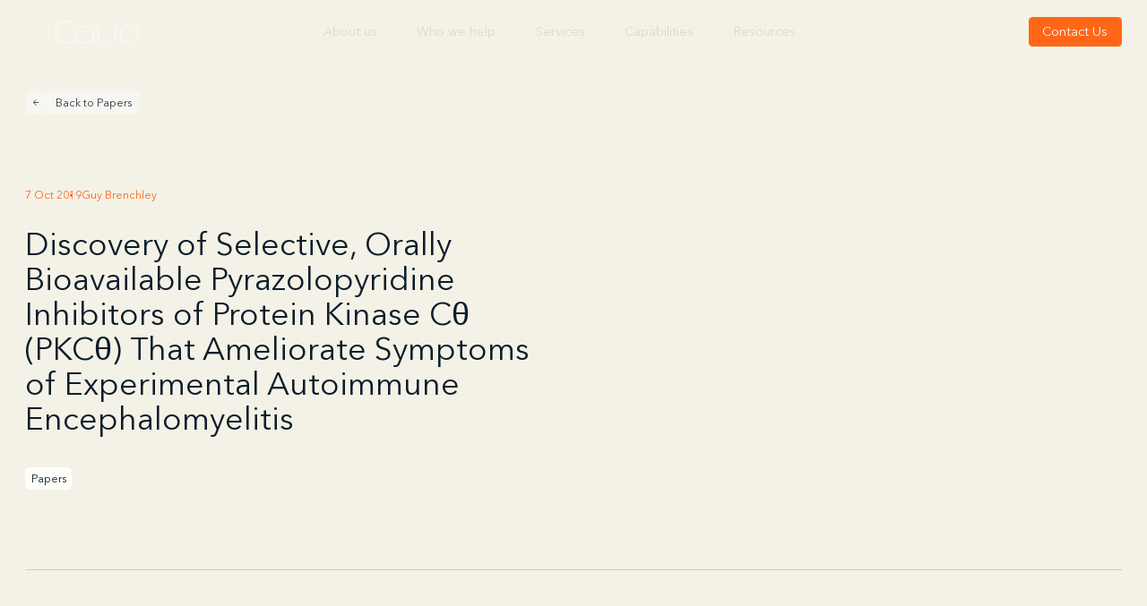

--- FILE ---
content_type: text/html; charset=UTF-8
request_url: https://catsci.com/library/discovery-of-selective-orally-bioavailable-pyrazolopyridine-inhibitors-of-protein-kinase-c%CE%B8-pkc%CE%B8-that-ameliorate-symptoms-of-experimental-autoimmune-encephalomyelitis/
body_size: 16955
content:
<!-- LAYOUT:HEADER -->
<!doctype html>
<html lang="en">
	<head>
		
		<meta charset="UTF-8">
		<meta name="theme-color" content="#0C1D2C">
		<meta name="copyright" content="(c) 2026 CatSci" />
		<meta name="apple-mobile-web-app-title" content="CatSci" />
		<meta name="format-detection" content="telephone=no" />

		<meta name="msapplication-TileColor" content="#0C1D2C">

		<link rel="preload" href="https://catsci.com/wp-content/themes/theme/assets/fonts/AvenirNextCyrLight.woff2" as="font" crossorigin="anonymous" /><link rel="preload" href="https://catsci.com/wp-content/themes/theme/assets/fonts/AvenirNextCyrRegular.woff2" as="font" crossorigin="anonymous" /><link rel="preload" href="https://catsci.com/wp-content/themes/theme/assets/fonts/avenirnextmedium.woff2" as="font" crossorigin="anonymous" />
		<link href="https://catsci.com/wp-content/themes/theme/assets/css/global.css?ver=1.0.56" rel="stylesheet">

		<meta http-equiv="X-UA-Compatible" content="IE=edge,chrome=1">
		<meta name="viewport" content="width=device-width, initial-scale=1.0">


		<!-- BLOCK:HEAD -->
		
<!-- Search Engine Optimization by Rank Math - https://rankmath.com/ -->
<title>Discovery of Selective, Orally Bioavailable Pyrazolopyridine Inhibitors of Protein Kinase Cθ (PKCθ) That Ameliorate Symptoms of Experimental Autoimmune Encephalomyelitis - CatSci</title>
<meta name="robots" content="follow, index, max-snippet:-1, max-video-preview:-1, max-image-preview:large"/>
<link rel="canonical" href="https://catsci.com/library/discovery-of-selective-orally-bioavailable-pyrazolopyridine-inhibitors-of-protein-kinase-c%ce%b8-pkc%ce%b8-that-ameliorate-symptoms-of-experimental-autoimmune-encephalomyelitis/" />
<meta property="og:locale" content="en_US" />
<meta property="og:type" content="article" />
<meta property="og:title" content="Discovery of Selective, Orally Bioavailable Pyrazolopyridine Inhibitors of Protein Kinase Cθ (PKCθ) That Ameliorate Symptoms of Experimental Autoimmune Encephalomyelitis - CatSci" />
<meta property="og:url" content="https://catsci.com/library/discovery-of-selective-orally-bioavailable-pyrazolopyridine-inhibitors-of-protein-kinase-c%ce%b8-pkc%ce%b8-that-ameliorate-symptoms-of-experimental-autoimmune-encephalomyelitis/" />
<meta property="og:site_name" content="CatSci" />
<meta property="article:published_time" content="2019-10-07T14:44:15+00:00" />
<meta name="twitter:card" content="summary_large_image" />
<meta name="twitter:title" content="Discovery of Selective, Orally Bioavailable Pyrazolopyridine Inhibitors of Protein Kinase Cθ (PKCθ) That Ameliorate Symptoms of Experimental Autoimmune Encephalomyelitis - CatSci" />
<script type="application/ld+json" class="rank-math-schema">{"@context":"https://schema.org","@graph":[{"@type":"Organization","@id":"https://catsci.com/#organization","name":"CatSci","url":"https://catsci.com"},{"@type":"WebSite","@id":"https://catsci.com/#website","url":"https://catsci.com","name":"CatSci","publisher":{"@id":"https://catsci.com/#organization"},"inLanguage":"en-US"},{"@type":"BreadcrumbList","@id":"https://catsci.com/library/discovery-of-selective-orally-bioavailable-pyrazolopyridine-inhibitors-of-protein-kinase-c%ce%b8-pkc%ce%b8-that-ameliorate-symptoms-of-experimental-autoimmune-encephalomyelitis/#breadcrumb","itemListElement":[{"@type":"ListItem","position":"1","item":{"@id":"https://catsci.com","name":"Home"}},{"@type":"ListItem","position":"2","item":{"@id":"https://catsci.com/library/","name":"Knowledge Hub"}},{"@type":"ListItem","position":"3","item":{"@id":"https://catsci.com/library/discovery-of-selective-orally-bioavailable-pyrazolopyridine-inhibitors-of-protein-kinase-c%ce%b8-pkc%ce%b8-that-ameliorate-symptoms-of-experimental-autoimmune-encephalomyelitis/","name":"Discovery of Selective, Orally Bioavailable Pyrazolopyridine Inhibitors of Protein Kinase C\u03b8 (PKC\u03b8) That Ameliorate Symptoms of Experimental Autoimmune Encephalomyelitis"}}]},{"@type":"WebPage","@id":"https://catsci.com/library/discovery-of-selective-orally-bioavailable-pyrazolopyridine-inhibitors-of-protein-kinase-c%ce%b8-pkc%ce%b8-that-ameliorate-symptoms-of-experimental-autoimmune-encephalomyelitis/#webpage","url":"https://catsci.com/library/discovery-of-selective-orally-bioavailable-pyrazolopyridine-inhibitors-of-protein-kinase-c%ce%b8-pkc%ce%b8-that-ameliorate-symptoms-of-experimental-autoimmune-encephalomyelitis/","name":"Discovery of Selective, Orally Bioavailable Pyrazolopyridine Inhibitors of Protein Kinase C\u03b8 (PKC\u03b8) That Ameliorate Symptoms of Experimental Autoimmune Encephalomyelitis - CatSci","datePublished":"2019-10-07T14:44:15+00:00","dateModified":"2019-10-07T14:44:15+00:00","isPartOf":{"@id":"https://catsci.com/#website"},"inLanguage":"en-US","breadcrumb":{"@id":"https://catsci.com/library/discovery-of-selective-orally-bioavailable-pyrazolopyridine-inhibitors-of-protein-kinase-c%ce%b8-pkc%ce%b8-that-ameliorate-symptoms-of-experimental-autoimmune-encephalomyelitis/#breadcrumb"}},{"@type":"Person","@id":"https://catsci.com/author/lucas/","name":"tavando","url":"https://catsci.com/author/lucas/","image":{"@type":"ImageObject","@id":"https://secure.gravatar.com/avatar/e40a4c6cdb0f1db0a0a223fc74327ff973fb0800700b3ea5912cee64870c7e56?s=96&amp;d=mm&amp;r=g","url":"https://secure.gravatar.com/avatar/e40a4c6cdb0f1db0a0a223fc74327ff973fb0800700b3ea5912cee64870c7e56?s=96&amp;d=mm&amp;r=g","caption":"tavando","inLanguage":"en-US"},"sameAs":["https://catsci.com"],"worksFor":{"@id":"https://catsci.com/#organization"}},{"@type":"Article","headline":"Discovery of Selective, Orally Bioavailable Pyrazolopyridine Inhibitors of Protein Kinase C\u03b8 (PKC\u03b8) That","datePublished":"2019-10-07T14:44:15+00:00","dateModified":"2019-10-07T14:44:15+00:00","author":{"@id":"https://catsci.com/author/lucas/","name":"tavando"},"publisher":{"@id":"https://catsci.com/#organization"},"name":"Discovery of Selective, Orally Bioavailable Pyrazolopyridine Inhibitors of Protein Kinase C\u03b8 (PKC\u03b8) That","@id":"https://catsci.com/library/discovery-of-selective-orally-bioavailable-pyrazolopyridine-inhibitors-of-protein-kinase-c%ce%b8-pkc%ce%b8-that-ameliorate-symptoms-of-experimental-autoimmune-encephalomyelitis/#richSnippet","isPartOf":{"@id":"https://catsci.com/library/discovery-of-selective-orally-bioavailable-pyrazolopyridine-inhibitors-of-protein-kinase-c%ce%b8-pkc%ce%b8-that-ameliorate-symptoms-of-experimental-autoimmune-encephalomyelitis/#webpage"},"inLanguage":"en-US","mainEntityOfPage":{"@id":"https://catsci.com/library/discovery-of-selective-orally-bioavailable-pyrazolopyridine-inhibitors-of-protein-kinase-c%ce%b8-pkc%ce%b8-that-ameliorate-symptoms-of-experimental-autoimmune-encephalomyelitis/#webpage"}}]}</script>
<!-- /Rank Math WordPress SEO plugin -->

<link rel="alternate" title="oEmbed (JSON)" type="application/json+oembed" href="https://catsci.com/api/oembed/1.0/embed?url=https%3A%2F%2Fcatsci.com%2Flibrary%2Fdiscovery-of-selective-orally-bioavailable-pyrazolopyridine-inhibitors-of-protein-kinase-c%25ce%25b8-pkc%25ce%25b8-that-ameliorate-symptoms-of-experimental-autoimmune-encephalomyelitis%2F" />
<link rel="alternate" title="oEmbed (XML)" type="text/xml+oembed" href="https://catsci.com/api/oembed/1.0/embed?url=https%3A%2F%2Fcatsci.com%2Flibrary%2Fdiscovery-of-selective-orally-bioavailable-pyrazolopyridine-inhibitors-of-protein-kinase-c%25ce%25b8-pkc%25ce%25b8-that-ameliorate-symptoms-of-experimental-autoimmune-encephalomyelitis%2F&#038;format=xml" />
<style id='wp-img-auto-sizes-contain-inline-css' type='text/css'>
img:is([sizes=auto i],[sizes^="auto," i]){contain-intrinsic-size:3000px 1500px}
/*# sourceURL=wp-img-auto-sizes-contain-inline-css */
</style>
<style id='wp-emoji-styles-inline-css' type='text/css'>

	img.wp-smiley, img.emoji {
		display: inline !important;
		border: none !important;
		box-shadow: none !important;
		height: 1em !important;
		width: 1em !important;
		margin: 0 0.07em !important;
		vertical-align: -0.1em !important;
		background: none !important;
		padding: 0 !important;
	}
/*# sourceURL=wp-emoji-styles-inline-css */
</style>
<script type="text/javascript" src="https://catsci.com/wp-content/plugins/stop-user-enumeration/frontend/js/frontend.js?ver=1.7.5" id="stop-user-enumeration-js" defer="defer" data-wp-strategy="defer"></script>
<link rel="https://api.w.org/" href="https://catsci.com/api/" /><link rel="alternate" title="JSON" type="application/json" href="https://catsci.com/api/wp/v2/hub/5996" /><link rel="icon" href="https://catsci.com/wp-content/uploads/2025/10/cropped-apple-touch-icon-32x32.png" sizes="32x32" />
<link rel="icon" href="https://catsci.com/wp-content/uploads/2025/10/cropped-apple-touch-icon-192x192.png" sizes="192x192" />
<link rel="apple-touch-icon" href="https://catsci.com/wp-content/uploads/2025/10/cropped-apple-touch-icon-180x180.png" />
<meta name="msapplication-TileImage" content="https://catsci.com/wp-content/uploads/2025/10/cropped-apple-touch-icon-270x270.png" />

		
	<style id='global-styles-inline-css' type='text/css'>
:root{--wp--preset--aspect-ratio--square: 1;--wp--preset--aspect-ratio--4-3: 4/3;--wp--preset--aspect-ratio--3-4: 3/4;--wp--preset--aspect-ratio--3-2: 3/2;--wp--preset--aspect-ratio--2-3: 2/3;--wp--preset--aspect-ratio--16-9: 16/9;--wp--preset--aspect-ratio--9-16: 9/16;--wp--preset--color--black: #000000;--wp--preset--color--cyan-bluish-gray: #abb8c3;--wp--preset--color--white: #ffffff;--wp--preset--color--pale-pink: #f78da7;--wp--preset--color--vivid-red: #cf2e2e;--wp--preset--color--luminous-vivid-orange: #ff6900;--wp--preset--color--luminous-vivid-amber: #fcb900;--wp--preset--color--light-green-cyan: #7bdcb5;--wp--preset--color--vivid-green-cyan: #00d084;--wp--preset--color--pale-cyan-blue: #8ed1fc;--wp--preset--color--vivid-cyan-blue: #0693e3;--wp--preset--color--vivid-purple: #9b51e0;--wp--preset--gradient--vivid-cyan-blue-to-vivid-purple: linear-gradient(135deg,rgb(6,147,227) 0%,rgb(155,81,224) 100%);--wp--preset--gradient--light-green-cyan-to-vivid-green-cyan: linear-gradient(135deg,rgb(122,220,180) 0%,rgb(0,208,130) 100%);--wp--preset--gradient--luminous-vivid-amber-to-luminous-vivid-orange: linear-gradient(135deg,rgb(252,185,0) 0%,rgb(255,105,0) 100%);--wp--preset--gradient--luminous-vivid-orange-to-vivid-red: linear-gradient(135deg,rgb(255,105,0) 0%,rgb(207,46,46) 100%);--wp--preset--gradient--very-light-gray-to-cyan-bluish-gray: linear-gradient(135deg,rgb(238,238,238) 0%,rgb(169,184,195) 100%);--wp--preset--gradient--cool-to-warm-spectrum: linear-gradient(135deg,rgb(74,234,220) 0%,rgb(151,120,209) 20%,rgb(207,42,186) 40%,rgb(238,44,130) 60%,rgb(251,105,98) 80%,rgb(254,248,76) 100%);--wp--preset--gradient--blush-light-purple: linear-gradient(135deg,rgb(255,206,236) 0%,rgb(152,150,240) 100%);--wp--preset--gradient--blush-bordeaux: linear-gradient(135deg,rgb(254,205,165) 0%,rgb(254,45,45) 50%,rgb(107,0,62) 100%);--wp--preset--gradient--luminous-dusk: linear-gradient(135deg,rgb(255,203,112) 0%,rgb(199,81,192) 50%,rgb(65,88,208) 100%);--wp--preset--gradient--pale-ocean: linear-gradient(135deg,rgb(255,245,203) 0%,rgb(182,227,212) 50%,rgb(51,167,181) 100%);--wp--preset--gradient--electric-grass: linear-gradient(135deg,rgb(202,248,128) 0%,rgb(113,206,126) 100%);--wp--preset--gradient--midnight: linear-gradient(135deg,rgb(2,3,129) 0%,rgb(40,116,252) 100%);--wp--preset--font-size--small: 13px;--wp--preset--font-size--medium: 20px;--wp--preset--font-size--large: 36px;--wp--preset--font-size--x-large: 42px;--wp--preset--spacing--20: 0.44rem;--wp--preset--spacing--30: 0.67rem;--wp--preset--spacing--40: 1rem;--wp--preset--spacing--50: 1.5rem;--wp--preset--spacing--60: 2.25rem;--wp--preset--spacing--70: 3.38rem;--wp--preset--spacing--80: 5.06rem;--wp--preset--shadow--natural: 6px 6px 9px rgba(0, 0, 0, 0.2);--wp--preset--shadow--deep: 12px 12px 50px rgba(0, 0, 0, 0.4);--wp--preset--shadow--sharp: 6px 6px 0px rgba(0, 0, 0, 0.2);--wp--preset--shadow--outlined: 6px 6px 0px -3px rgb(255, 255, 255), 6px 6px rgb(0, 0, 0);--wp--preset--shadow--crisp: 6px 6px 0px rgb(0, 0, 0);}:where(.is-layout-flex){gap: 0.5em;}:where(.is-layout-grid){gap: 0.5em;}body .is-layout-flex{display: flex;}.is-layout-flex{flex-wrap: wrap;align-items: center;}.is-layout-flex > :is(*, div){margin: 0;}body .is-layout-grid{display: grid;}.is-layout-grid > :is(*, div){margin: 0;}:where(.wp-block-columns.is-layout-flex){gap: 2em;}:where(.wp-block-columns.is-layout-grid){gap: 2em;}:where(.wp-block-post-template.is-layout-flex){gap: 1.25em;}:where(.wp-block-post-template.is-layout-grid){gap: 1.25em;}.has-black-color{color: var(--wp--preset--color--black) !important;}.has-cyan-bluish-gray-color{color: var(--wp--preset--color--cyan-bluish-gray) !important;}.has-white-color{color: var(--wp--preset--color--white) !important;}.has-pale-pink-color{color: var(--wp--preset--color--pale-pink) !important;}.has-vivid-red-color{color: var(--wp--preset--color--vivid-red) !important;}.has-luminous-vivid-orange-color{color: var(--wp--preset--color--luminous-vivid-orange) !important;}.has-luminous-vivid-amber-color{color: var(--wp--preset--color--luminous-vivid-amber) !important;}.has-light-green-cyan-color{color: var(--wp--preset--color--light-green-cyan) !important;}.has-vivid-green-cyan-color{color: var(--wp--preset--color--vivid-green-cyan) !important;}.has-pale-cyan-blue-color{color: var(--wp--preset--color--pale-cyan-blue) !important;}.has-vivid-cyan-blue-color{color: var(--wp--preset--color--vivid-cyan-blue) !important;}.has-vivid-purple-color{color: var(--wp--preset--color--vivid-purple) !important;}.has-black-background-color{background-color: var(--wp--preset--color--black) !important;}.has-cyan-bluish-gray-background-color{background-color: var(--wp--preset--color--cyan-bluish-gray) !important;}.has-white-background-color{background-color: var(--wp--preset--color--white) !important;}.has-pale-pink-background-color{background-color: var(--wp--preset--color--pale-pink) !important;}.has-vivid-red-background-color{background-color: var(--wp--preset--color--vivid-red) !important;}.has-luminous-vivid-orange-background-color{background-color: var(--wp--preset--color--luminous-vivid-orange) !important;}.has-luminous-vivid-amber-background-color{background-color: var(--wp--preset--color--luminous-vivid-amber) !important;}.has-light-green-cyan-background-color{background-color: var(--wp--preset--color--light-green-cyan) !important;}.has-vivid-green-cyan-background-color{background-color: var(--wp--preset--color--vivid-green-cyan) !important;}.has-pale-cyan-blue-background-color{background-color: var(--wp--preset--color--pale-cyan-blue) !important;}.has-vivid-cyan-blue-background-color{background-color: var(--wp--preset--color--vivid-cyan-blue) !important;}.has-vivid-purple-background-color{background-color: var(--wp--preset--color--vivid-purple) !important;}.has-black-border-color{border-color: var(--wp--preset--color--black) !important;}.has-cyan-bluish-gray-border-color{border-color: var(--wp--preset--color--cyan-bluish-gray) !important;}.has-white-border-color{border-color: var(--wp--preset--color--white) !important;}.has-pale-pink-border-color{border-color: var(--wp--preset--color--pale-pink) !important;}.has-vivid-red-border-color{border-color: var(--wp--preset--color--vivid-red) !important;}.has-luminous-vivid-orange-border-color{border-color: var(--wp--preset--color--luminous-vivid-orange) !important;}.has-luminous-vivid-amber-border-color{border-color: var(--wp--preset--color--luminous-vivid-amber) !important;}.has-light-green-cyan-border-color{border-color: var(--wp--preset--color--light-green-cyan) !important;}.has-vivid-green-cyan-border-color{border-color: var(--wp--preset--color--vivid-green-cyan) !important;}.has-pale-cyan-blue-border-color{border-color: var(--wp--preset--color--pale-cyan-blue) !important;}.has-vivid-cyan-blue-border-color{border-color: var(--wp--preset--color--vivid-cyan-blue) !important;}.has-vivid-purple-border-color{border-color: var(--wp--preset--color--vivid-purple) !important;}.has-vivid-cyan-blue-to-vivid-purple-gradient-background{background: var(--wp--preset--gradient--vivid-cyan-blue-to-vivid-purple) !important;}.has-light-green-cyan-to-vivid-green-cyan-gradient-background{background: var(--wp--preset--gradient--light-green-cyan-to-vivid-green-cyan) !important;}.has-luminous-vivid-amber-to-luminous-vivid-orange-gradient-background{background: var(--wp--preset--gradient--luminous-vivid-amber-to-luminous-vivid-orange) !important;}.has-luminous-vivid-orange-to-vivid-red-gradient-background{background: var(--wp--preset--gradient--luminous-vivid-orange-to-vivid-red) !important;}.has-very-light-gray-to-cyan-bluish-gray-gradient-background{background: var(--wp--preset--gradient--very-light-gray-to-cyan-bluish-gray) !important;}.has-cool-to-warm-spectrum-gradient-background{background: var(--wp--preset--gradient--cool-to-warm-spectrum) !important;}.has-blush-light-purple-gradient-background{background: var(--wp--preset--gradient--blush-light-purple) !important;}.has-blush-bordeaux-gradient-background{background: var(--wp--preset--gradient--blush-bordeaux) !important;}.has-luminous-dusk-gradient-background{background: var(--wp--preset--gradient--luminous-dusk) !important;}.has-pale-ocean-gradient-background{background: var(--wp--preset--gradient--pale-ocean) !important;}.has-electric-grass-gradient-background{background: var(--wp--preset--gradient--electric-grass) !important;}.has-midnight-gradient-background{background: var(--wp--preset--gradient--midnight) !important;}.has-small-font-size{font-size: var(--wp--preset--font-size--small) !important;}.has-medium-font-size{font-size: var(--wp--preset--font-size--medium) !important;}.has-large-font-size{font-size: var(--wp--preset--font-size--large) !important;}.has-x-large-font-size{font-size: var(--wp--preset--font-size--x-large) !important;}
/*# sourceURL=global-styles-inline-css */
</style>
</head>
	<body class="wp-singular hub-template-default single single-hub postid-5996 wp-theme-theme animate-in header-light discovery-of-selective-orally-bioavailable-pyrazolopyridine-inhibitors-of-protein-kinase-c-pkc-that-ameliorate-symptoms-of-experimental-autoimmune-encephalomyelitis" x-data>

		<div id="cookies-eu-banner" style="display:none" data-wait-remove="250">
			<div class="grid hspace-between-xs vcenter-xs">
				<div class="cookie-info">By using this website you agree to our <a href="https://catsci.com/privacy-policy/">Privacy Policy</a></div>
				<div class="cookie-buttons">
					<button id="cookies-eu-accept">OK</button>
					<button id="cookies-eu-reject">Decline</button>
				</div>
			</div>
		</div>
		
		<!-- BLOCK:HEAD -->

	<header :class="{ 'open' : $store.global.menu, 'mega-open' : $store.global.mega }">
  <div class="container">
    <div class="grid vcenter-xs">
      <div class="order-1-xs col-8-xs col-3-sm"><a class="logo" href="/" title="CatSci"><svg width="142" height="31" viewBox="0 0 142 31" fill="none" xmlns="http://www.w3.org/2000/svg"> <path d="M121.966 1.43174C119.196 1.8441 116.677 3.12876 114.897 5.04782C113.1 6.96687 112.109 9.45688 112.109 12.0262V20.1465C112.109 22.3352 111.336 24.3494 109.892 25.983C108.448 27.6165 106.466 28.6792 104.149 29.0915L104.099 29.1074V30.7409L104.183 30.7251C106.903 30.281 109.372 28.9805 111.135 27.0614C112.898 25.1424 113.805 22.6841 113.805 20.1465V12.0103C113.805 9.78994 114.645 7.74401 116.122 6.11043C117.6 4.47686 119.632 3.41424 121.983 3.0336L122.034 3.01774V1.40002L121.966 1.43174Z" fill="#F8F7F3"/> <path d="M129.809 29.1391C124.117 29.1391 119.482 24.7618 119.482 19.3852C119.482 13.977 124.117 9.58378 129.809 9.58378C131.489 9.58378 133.101 9.96442 134.579 10.694L135.804 9.47276C133.957 8.44186 132.026 7.96606 129.809 7.96606C123.176 7.96606 117.769 13.073 117.769 19.3377C117.769 25.6341 123.176 30.7568 129.809 30.7568C131.875 30.7568 133.991 30.2176 135.821 29.266L134.595 28.0606C133.134 28.7585 131.522 29.1391 129.809 29.1391Z" fill="#F8F7F3"/> <path d="M52.2588 1.35245C55.7685 1.35245 59.2111 2.4785 61.9315 4.52444L60.7057 5.79324C58.0188 3.87418 55.4159 3.01774 52.2588 3.01774C44.6516 3.01774 38.455 8.88593 38.455 16.1022C38.455 23.2551 44.6516 29.0757 52.2588 29.0757C55.3823 29.0757 58.086 28.2034 60.756 26.316L61.9483 27.569C59.2279 29.6149 55.7853 30.741 52.2588 30.741C43.6776 30.741 36.7085 24.1591 36.7085 16.0546C36.7085 7.93433 43.6776 1.35245 52.2588 1.35245Z" fill="#F8F7F3"/> <path d="M99.9351 10.1547V8.53701H91.8409V3.9852H90.1448V20.2417C90.1448 25.4596 94.2255 29.8687 99.8343 30.7092L99.9351 30.7251V29.0757L99.8679 29.0598C95.1491 28.2985 91.8409 24.6666 91.8409 20.2417V10.1547H99.9351Z" fill="#F8F7F3"/> <path d="M84.6009 10.1706V13.3267C82.2667 9.75824 78.9081 7.96606 74.6427 7.96606C67.9255 7.96606 62.854 12.8192 62.854 19.2584C62.854 25.6975 68.0262 30.7568 74.6427 30.7568C78.7905 30.7568 81.8804 29.1233 84.6009 25.4755V30.2017H86.297V10.1706H84.6009ZM74.5587 9.3776C80.1676 9.3776 84.5673 13.866 84.5673 19.5914C84.5673 24.7935 79.9828 29.3611 74.777 29.3611C69.185 29.3611 64.6509 24.8886 64.6509 19.3852C64.6341 13.7708 68.9834 9.3776 74.5587 9.3776Z" fill="#F8F7F3"/> <path d="M15.6694 3.69972C14.8465 3.69972 14.1748 3.06532 14.1748 2.28818C14.1748 1.51105 14.8465 0.876648 15.6694 0.876648C16.4922 0.876648 17.164 1.51105 17.164 2.28818C17.164 3.06532 16.4922 3.69972 15.6694 3.69972Z" fill="#F8F7F3"/> <path d="M15.6694 17.0221C14.8465 17.0221 14.1748 16.3877 14.1748 15.6105C14.1748 14.8334 14.8465 14.199 15.6694 14.199C16.4922 14.199 17.164 14.8334 17.164 15.6105C17.164 16.3877 16.4922 17.0221 15.6694 17.0221Z" fill="#F8F7F3"/> <path d="M15.6694 30.4079C14.8465 30.4079 14.1748 29.7735 14.1748 28.9963C14.1748 28.2192 14.8465 27.5848 15.6694 27.5848C16.4922 27.5848 17.164 28.2192 17.164 28.9963C17.164 29.7735 16.4922 30.4079 15.6694 30.4079Z" fill="#F8F7F3"/> <path d="M28.2627 15.6423C28.2627 14.8651 28.9344 14.2307 29.7573 14.2307C30.5801 14.2307 31.2518 14.8651 31.2518 15.6423C31.2518 16.4194 30.5801 17.0538 29.7573 17.0538C28.9344 17.0538 28.2627 16.4353 28.2627 15.6423Z" fill="#F8F7F3"/> <path d="M0 15.6423C0 14.881 0.671719 14.2466 1.49457 14.2466C2.31743 14.2466 2.98915 14.881 2.98915 15.6581C2.98915 16.4353 2.31743 17.0697 1.49457 17.0697C0.671719 17.0697 0 16.4353 0 15.6423Z" fill="#F8F7F3"/> <path d="M141.297 7.9502H139.617V30.5982H141.297V7.9502Z" fill="#F8F7F3"/> <path d="M140.456 3.65214C141.244 3.65214 141.883 3.04147 141.883 2.28818C141.883 1.53489 141.244 0.924225 140.456 0.924225C139.668 0.924225 139.029 1.53489 139.029 2.28818C139.029 3.04147 139.668 3.65214 140.456 3.65214Z" fill="#F8F7F3"/> </svg></a></div>

      <div class="order-2-sm order-3-xs col-4-xs col-7-sm">
        <nav x-data="mega" @acc_close.window="acc_close">
          <ul class="grid">

                          <li>
                <a href="https://catsci.com/about-us/" >About us</a>
                <a href="#" @click.prevent="$store.global.openMega" data-link="About us"></a>

                <div class="mega" data-lenis-prevent>
                  
<div class="container">
  <div class="grid">

    <div class="col-12-sm top">
      <div class="grid vcenter hspace-between-xs">
        <div class="back" @click="$store.global.closeMega"><svg width="20" height="21" viewBox="0 0 20 21" fill="none" xmlns="http://www.w3.org/2000/svg"> <path d="M10.5 19.9316C7.56621 16.9978 3.33189 12.7635 1.6883 11.1199C1.3067 10.7383 1.30935 10.1223 1.69096 9.74068L10.4317 0.999963" stroke="#DCD9CC" stroke-width="1.7364"/> <path d="M1.76111 10.4319L19.8113 10.432" stroke="#DCD9CC" stroke-width="1.7364"/> </svg></div>
        <a class="more" href="258">
          Explore        </a>
      </div>
      <div class="headline">About us</div>
    </div>

          <div class="col-4-md">
        <div class="title">At A Glance</div>
        <ul class="double">
                      <li>
              <a href="https://catsci.com/about-us/who-we-are/" >
                Who we are              </a>
            </li>
                      <li>
              <a href="https://catsci.com/about-us/partners/" >
                Why partner with us              </a>
            </li>
                      <li>
              <a href="https://catsci.com/about-us/our-locations/" >
                Our locations              </a>
            </li>
                      <li>
              <a href="https://catsci.com/about-us/our-history/" >
                Our history              </a>
            </li>
                      <li>
              <a href="https://catsci.com/about-us/purpose-values/" >
                Our purpose and values              </a>
            </li>
                      <li>
              <a href="https://catsci.com/about-us/sustainable-lab-practices-esg/" >
                Our ESG commitment              </a>
            </li>
                  </ul>
      </div>

          <div class="col-4-md">
        <div class="title">Our People And Impact</div>
        <ul class="double">
                      <li>
              <a href="https://catsci.com/our-scientists/" >
                Our scientists              </a>
            </li>
                      <li>
              <a href="https://catsci.com/our-scientists/#board-of-directors" >
                Our board              </a>
            </li>
                      <li>
              <a href="https://catsci.com/resources/blog/" >
                Company news              </a>
            </li>
                      <li>
              <a href="https://catsci.com/about-us/careers/" >
                Careers at CatSci              </a>
            </li>
                      <li>
              <a href="https://catsci.com/about-us/#awards" >
                Awards &amp; accreditations              </a>
            </li>
                  </ul>
      </div>

    
    <div class="col-1-md"></div>

          <div class="col-3-sm">
        <div class="block">
          <div class="f--26__120">
            Your trusted partner for small molecule and complex synthetic medicines development          </div>

                      <div class="f--16__140 excerpt">
              We exist to help biotech and pharma companies advance life-changing medicines — faster, safer, and with greater clarity.            </div>
          
                      <div class="cta">
              <a href="https://catsci.com/about-us/"  >About us <svg width="12" height="12" viewBox="0 0 12 12" fill="none" xmlns="http://www.w3.org/2000/svg"> <path d="M5.96143 0.548828C7.65101 2.23841 10.0896 4.67697 11.0361 5.62351C11.2559 5.84328 11.2544 6.19807 11.0346 6.41783L6.00077 11.4516" stroke="#DCD9CC"/> <path d="M10.9942 6.01988L0.599057 6.01984" stroke="#DCD9CC"/> </svg></a>
            </div>
                    
        </div>

      </div>
    
  </div>
</div>                </div>

              </li>
                          <li>
                <a href="https://catsci.com/who-we-help/" >Who we help</a>
                <a href="#" @click.prevent="$store.global.openMega" data-link="Who we help"></a>

                <div class="mega" data-lenis-prevent>
                  
<div class="container">
  <div class="grid">

    <div class="col-12-sm top">
      <div class="grid vcenter hspace-between-xs">
        <div class="back" @click="$store.global.closeMega"><svg width="20" height="21" viewBox="0 0 20 21" fill="none" xmlns="http://www.w3.org/2000/svg"> <path d="M10.5 19.9316C7.56621 16.9978 3.33189 12.7635 1.6883 11.1199C1.3067 10.7383 1.30935 10.1223 1.69096 9.74068L10.4317 0.999963" stroke="#DCD9CC" stroke-width="1.7364"/> <path d="M1.76111 10.4319L19.8113 10.432" stroke="#DCD9CC" stroke-width="1.7364"/> </svg></div>
        <a class="more" href="1020">Explore</a>
      </div>
      <div class="headline">Who we help</div>
    </div>

        <div class="col-6-md">
      <div class="title hid">Who We Help</div>
      <ul>
                  <li>
            <a href="https://catsci.com/who-we-help/biotechnology-companies/" >
                Biotechnology companies              </a>
          </li>
                  <li>
            <a href="https://catsci.com/who-we-help/pharmaceutical-companies/" >
                Pharmaceutical companies              </a>
          </li>
                  <li>
            <a href="https://catsci.com/who-we-help/cros-and-cdmos/" >
                CROs and CDMOs              </a>
          </li>
                  <li>
            <a href="https://catsci.com/who-we-help/consultants/" >
                Consultants              </a>
          </li>
              </ul>
    </div>
    
        <div class="col-6-md">
      <div class="block">
        <div class="f--26__120">Your molecule deserves more than just a supplier. You deserve a strategic partner.</div>

                  <div class="f--16__140 excerpt">
            We exist to help biotech and pharma companies advance life-changing medicines — faster, safer, and with greater clarity.          </div>
        
                  <div class="cta">
            <a href="https://catsci.com/who-we-help/"  >Who we help <svg width="12" height="12" viewBox="0 0 12 12" fill="none" xmlns="http://www.w3.org/2000/svg"> <path d="M5.96143 0.548828C7.65101 2.23841 10.0896 4.67697 11.0361 5.62351C11.2559 5.84328 11.2544 6.19807 11.0346 6.41783L6.00077 11.4516" stroke="#DCD9CC"/> <path d="M10.9942 6.01988L0.599057 6.01984" stroke="#DCD9CC"/> </svg></a>
          </div>
        
      </div>
    </div>
    
  </div>
</div>                </div>

              </li>
                          <li>
                <a href="https://catsci.com/development-stages/" >Services</a>
                <a href="#" @click.prevent="$store.global.openMega" data-link="Services"></a>

                <div class="mega" data-lenis-prevent>
                  
<div class="container">
  <div class="grid">

    <div class="col-12-sm top">
      <div class="grid vcenter hspace-between-xs">
        <div class="back" @click="$store.global.closeMega"><svg width="20" height="21" viewBox="0 0 20 21" fill="none" xmlns="http://www.w3.org/2000/svg"> <path d="M10.5 19.9316C7.56621 16.9978 3.33189 12.7635 1.6883 11.1199C1.3067 10.7383 1.30935 10.1223 1.69096 9.74068L10.4317 0.999963" stroke="#DCD9CC" stroke-width="1.7364"/> <path d="M1.76111 10.4319L19.8113 10.432" stroke="#DCD9CC" stroke-width="1.7364"/> </svg></div>
        <a class="more" href="165">All Stages</a>
      </div>
      <div class="headline">Services</div>
    </div>

    <div class="col-3-md">

      <div class="hidden-md">
                  <div class="tab-nav">By Development Stage</div>
              </div>

      <div class="visible-md">
                  <div class="acc" x-data="acc(true)" @acc_close.window="acc_close">
            <div class="row" :class="{ 'active' : open }">
              <div class="q" @click="toggle">By Development Stage</div>
              <div class="a">
                <div class="inside">

                                      <div class="f--16__140 excerpt">
                      Scientifically driven support across every stage of development, uniting chemistry, biology, analytical, process and regulatory expertise to help bring your molecule from concept to clinic.                    </div>
                                      
                                      <div class="cta">
                      <a href="https://catsci.com/development-stages/">All stages <svg width="12" height="12" viewBox="0 0 12 12" fill="none" xmlns="http://www.w3.org/2000/svg"> <path d="M5.96143 0.548828C7.65101 2.23841 10.0896 4.67697 11.0361 5.62351C11.2559 5.84328 11.2544 6.19807 11.0346 6.41783L6.00077 11.4516" stroke="#DCD9CC"/> <path d="M10.9942 6.01988L0.599057 6.01984" stroke="#DCD9CC"/> </svg></a>
                    </div>
                  
                </div>
              </div>
            </div>
          </div>
              </div>

    </div>
    <div class="col-9-md">
      <div class="hidden-md">

                <div class="tab">

                    <div class="item">
            <div class="title">Preclinical Development</div>
            <ul>
                              <li>
                  <a href="https://catsci.com/development-stages/design-make-test-select/" >
                    Design, Make, Test, Select                  </a>
                </li>
                              <li>
                  <a href="https://catsci.com/development-stages/ind-impd-enabling/" >
                    IND/IMPD enabling                  </a>
                </li>
                          </ul>
          </div>
                    <div class="item">
            <div class="title">Early Development</div>
            <ul>
                              <li>
                  <a href="https://catsci.com/development-stages/phase-i-clinical-development/" >
                    Phase I clinical development                  </a>
                </li>
                              <li>
                  <a href="https://catsci.com/development-stages/phase-ii-clinical-development/" >
                    Phase II clinical development                  </a>
                </li>
                          </ul>
          </div>
                    <div class="item">
            <div class="title">Late Development</div>
            <ul>
                              <li>
                  <a href="https://catsci.com/development-stages/phase-iii-process-development-and-control/" >
                    Phase III process development                  </a>
                </li>
                              <li>
                  <a href="https://catsci.com/development-stages/post-approval-support/" >
                    Post approval support                  </a>
                </li>
                          </ul>
          </div>
                    
        </div>
         
      </div>

      <div class="visible-md">
        <div class="splide" role="group" aria-label="Menu" data-splide="{ &quot;type&quot;: &quot;fade&quot;, &quot;speed&quot;: 1000, &quot;rewind&quot; : true, &quot;arrows&quot;: false, &quot;pagination&quot;: false, &quot;drag&quot;: false }">
          <div class="splide__track">
            <div class="splide__list">

                              <div class="splide__slide">
                  <div class="grid">

                                          <div class="third">
                        <div class="title">Preclinical Development</div>
                        <ul>
                                                      <li>
                              <a href="https://catsci.com/development-stages/design-make-test-select/" >
                                Design, Make, Test, Select                              </a>
                            </li>
                                                      <li>
                              <a href="https://catsci.com/development-stages/ind-impd-enabling/" >
                                IND/IMPD enabling                              </a>
                            </li>
                                                  </ul>
                      </div>
                                          <div class="third">
                        <div class="title">Early Development</div>
                        <ul>
                                                      <li>
                              <a href="https://catsci.com/development-stages/phase-i-clinical-development/" >
                                Phase I clinical development                              </a>
                            </li>
                                                      <li>
                              <a href="https://catsci.com/development-stages/phase-ii-clinical-development/" >
                                Phase II clinical development                              </a>
                            </li>
                                                  </ul>
                      </div>
                                          <div class="third">
                        <div class="title">Late Development</div>
                        <ul>
                                                      <li>
                              <a href="https://catsci.com/development-stages/phase-iii-process-development-and-control/" >
                                Phase III process development                              </a>
                            </li>
                                                      <li>
                              <a href="https://catsci.com/development-stages/post-approval-support/" >
                                Post approval support                              </a>
                            </li>
                                                  </ul>
                      </div>
                    
                  </div>
                </div>
              
            </div>
          </div>
        </div>
      </div>

    </div>
  </div>
</div>                </div>

              </li>
                          <li>
                <a href="https://catsci.com/capabilities/" >Capabilities</a>
                <a href="#" @click.prevent="$store.global.openMega" data-link="Capabilities"></a>

                <div class="mega" data-lenis-prevent>
                  
<div class="container">
  <div class="grid">

    <div class="col-12-sm top">
      <div class="grid vcenter hspace-between-xs">
        <div class="back" @click="$store.global.closeMega"><svg width="20" height="21" viewBox="0 0 20 21" fill="none" xmlns="http://www.w3.org/2000/svg"> <path d="M10.5 19.9316C7.56621 16.9978 3.33189 12.7635 1.6883 11.1199C1.3067 10.7383 1.30935 10.1223 1.69096 9.74068L10.4317 0.999963" stroke="#DCD9CC" stroke-width="1.7364"/> <path d="M1.76111 10.4319L19.8113 10.432" stroke="#DCD9CC" stroke-width="1.7364"/> </svg></div>
        <a class="more" href="146">
          All Capabilities        </a>
      </div>
      <div class="headline">Capabilities</div>
    </div>

          <div class="col-4-md">
        <div class="title">Therapeutic Modalities</div>
        <ul class="double">
                      <li>
              <a href="https://catsci.com/capabilities/small-molecules/" >
                Small molecules              </a>
            </li>
                      <li>
              <a href="https://catsci.com/capabilities/oligonucleotides/" >
                Oligonucleotides              </a>
            </li>
                      <li>
              <a href="https://catsci.com/capabilities/peptides/" >
                Peptides              </a>
            </li>
                      <li>
              <a href="https://catsci.com/capabilities/tacs-and-glues/" >
                TACs and glues              </a>
            </li>
                      <li>
              <a href="https://catsci.com/capabilities/hybrid-modalities/" >
                Hybrid modalities              </a>
            </li>
                      <li>
              <a href="https://catsci.com/capabilities/complex-synthetic-medicines/" >
                Complex synthetic medicines              </a>
            </li>
                  </ul>
      </div>

          <div class="col-4-md">
        <div class="title">Scientific Platforms</div>
        <ul class="double">
                      <li>
              <a href="https://catsci.com/capabilities/synthetic-route-selection/" >
                Route selection              </a>
            </li>
                      <li>
              <a href="https://catsci.com/capabilities/analytical-services/" >
                Analytical services              </a>
            </li>
                      <li>
              <a href="https://catsci.com/capabilities/gmp-drug-substance-manufacturing/" >
                GMP drug substance              </a>
            </li>
                      <li>
              <a href="https://catsci.com/capabilities/purification-and-separation/" >
                Purification and separation science              </a>
            </li>
                      <li>
              <a href="https://catsci.com/capabilities/process-development/" >
                Process development              </a>
            </li>
                      <li>
              <a href="https://catsci.com/capabilities/translational-bioscience/" >
                Translational bioscience              </a>
            </li>
                      <li>
              <a href="https://catsci.com/capabilities/catalysis-enabling-chemistry/" >
                Catalysis &amp; enabling chemistry              </a>
            </li>
                  </ul>
      </div>

    
    <div class="col-1-md"></div>

          <div class="col-3-sm">
        <div class="block">
          <div class="f--26__120">
            Your trusted partner for small molecule and complex synthetic medicines development          </div>

                      <div class="f--16__140 excerpt">
              We exist to help biotech and Pharma companies advance life-changing medicines — faster, safer, and with greater clarity.            </div>
          
                      <div class="cta">
              <a href="https://catsci.com/capabilities/"  >All Capabilities <svg width="12" height="12" viewBox="0 0 12 12" fill="none" xmlns="http://www.w3.org/2000/svg"> <path d="M5.96143 0.548828C7.65101 2.23841 10.0896 4.67697 11.0361 5.62351C11.2559 5.84328 11.2544 6.19807 11.0346 6.41783L6.00077 11.4516" stroke="#DCD9CC"/> <path d="M10.9942 6.01988L0.599057 6.01984" stroke="#DCD9CC"/> </svg></a>
            </div>
                    
        </div>

      </div>
    
  </div>
</div>                </div>

              </li>
                          <li>
                <a href="https://catsci.com/resources/" >Resources</a>
                <a href="#" @click.prevent="$store.global.openMega" data-link="Resources"></a>

                <div class="mega" data-lenis-prevent>
                  
<div class="container">
  <div class="grid">

    <div class="col-12-sm top">
      <div class="grid vcenter hspace-between-xs">
        <div class="back" @click="$store.global.closeMega"><svg width="20" height="21" viewBox="0 0 20 21" fill="none" xmlns="http://www.w3.org/2000/svg"> <path d="M10.5 19.9316C7.56621 16.9978 3.33189 12.7635 1.6883 11.1199C1.3067 10.7383 1.30935 10.1223 1.69096 9.74068L10.4317 0.999963" stroke="#DCD9CC" stroke-width="1.7364"/> <path d="M1.76111 10.4319L19.8113 10.432" stroke="#DCD9CC" stroke-width="1.7364"/> </svg></div>
        <a class="more" href="617">All Resources</a>
      </div>
      <div class="headline">Resources</div>
    </div>

          <div class="col-6-md">
        <div class="title hid">Resources</div>

        <div class="visible-md">
          <ul class="double">
                          <li>
                <a href="https://catsci.com/resources/a-z-glossary/" >
                  A–Z glossary                </a>
              </li>
                          <li>
                <a href="https://catsci.com/resources/news/" >
                  News                </a>
              </li>
                          <li>
                <a href="https://catsci.com/resources/events/" >
                  Events                </a>
              </li>
                          <li>
                <a href="https://catsci.com/resources/blog/" >
                  Blog                </a>
              </li>
                          <li>
                <a href="https://catsci.com/resources/case-studies/" >
                  Case studies                </a>
              </li>
                          <li>
                <a href="https://catsci.com/resources/webinars/" >
                  Webinars                </a>
              </li>
                          <li>
                <a href="https://catsci.com/resources/our-equipment/" >
                  Equipment                </a>
              </li>
                          <li>
                <a href="https://catsci.com/resources/whitepapers/" >
                  Whitepapers                </a>
              </li>
                          <li>
                <a href="https://catsci.com/resources/thought-leaders/" >
                  Thought leadership                </a>
              </li>
                          <li>
                <a href="https://catsci.com/resources/papers/" >
                  Papers                </a>
              </li>
                          <li>
                <a href="https://catsci.com/resources/patents/" >
                  Patents                </a>
              </li>
                          <li>
                <a href="https://www.youtube.com/@catsciltd3273" >
                  Videos                </a>
              </li>
                      </ul>
        </div>

        <div class="hidden-md">
          <ul>
                          <li>
                <a href="https://catsci.com/resources/a-z-glossary/" >
                  A–Z glossary                </a>
              </li>
                          <li>
                <a href="https://catsci.com/resources/news/" >
                  News                </a>
              </li>
                          <li>
                <a href="https://catsci.com/resources/events/" >
                  Events                </a>
              </li>
                          <li>
                <a href="https://catsci.com/resources/blog/" >
                  Blog                </a>
              </li>
                          <li>
                <a href="https://catsci.com/resources/case-studies/" >
                  Case studies                </a>
              </li>
                          <li>
                <a href="https://catsci.com/resources/webinars/" >
                  Webinars                </a>
              </li>
                          <li>
                <a href="https://catsci.com/resources/our-equipment/" >
                  Equipment                </a>
              </li>
                          <li>
                <a href="https://catsci.com/resources/whitepapers/" >
                  Whitepapers                </a>
              </li>
                          <li>
                <a href="https://catsci.com/resources/thought-leaders/" >
                  Thought leadership                </a>
              </li>
                          <li>
                <a href="https://catsci.com/resources/papers/" >
                  Papers                </a>
              </li>
                          <li>
                <a href="https://catsci.com/resources/patents/" >
                  Patents                </a>
              </li>
                          <li>
                <a href="https://www.youtube.com/@catsciltd3273" >
                  Videos                </a>
              </li>
                      </ul>
        </div>

      </div>

    
          <div class="col-3-md">
        <div class="highlighted">
          <div class="title">Highlighted</div>
          <div class="f--16__120">
            <p>Our resources bring together the knowledge and experience of our multidisciplinary teams.</p>
<p>From white papers and webinars to case studies and technical updates, we share practical insights that connect science, process, and regulation across the drug development lifecycle.</p>
          </div>
        </div>
      </div>
    
          <div class="col-3-md">
        <div class="block">
          <div class="f--26__120">
            Your trusted partner for complex drug development          </div>

                      <div class="f--16__140 excerpt">
              Explore technical expertise, regulatory guidance, and scientific perspectives from our team.            </div>
          
                      <div class="cta">
              <a href="https://catsci.com/resources/"  >All Resources <svg width="12" height="12" viewBox="0 0 12 12" fill="none" xmlns="http://www.w3.org/2000/svg"> <path d="M5.96143 0.548828C7.65101 2.23841 10.0896 4.67697 11.0361 5.62351C11.2559 5.84328 11.2544 6.19807 11.0346 6.41783L6.00077 11.4516" stroke="#DCD9CC"/> <path d="M10.9942 6.01988L0.599057 6.01984" stroke="#DCD9CC"/> </svg></a>
            </div>
                    
        </div>

      </div>
    
  </div>
</div>                </div>

              </li>
            
          </ul>
        </nav>
      </div>

              
        <div class="order-3-sm order-2-xs col-4-xs col-2-sm">
          <div class="menu" @click="$store.global.menu = ! $store.global.menu"><svg width="14" height="10" viewBox="0 0 14 10" fill="none" xmlns="http://www.w3.org/2000/svg"> <path d="M1.1875 1.25C1.02812 1.25 0.894563 1.19606 0.786813 1.08819C0.678938 0.980312 0.625 0.846687 0.625 0.687312C0.625 0.527812 0.678938 0.39425 0.786813 0.286625C0.894563 0.178875 1.02812 0.125 1.1875 0.125H12.8125C12.9719 0.125 13.1054 0.178938 13.2132 0.286813C13.3211 0.394688 13.375 0.528313 13.375 0.687688C13.375 0.847188 13.3211 0.98075 13.2132 1.08838C13.1054 1.19613 12.9719 1.25 12.8125 1.25H1.1875ZM1.1875 9.875C1.02812 9.875 0.894563 9.82106 0.786813 9.71319C0.678938 9.60531 0.625 9.47169 0.625 9.31231C0.625 9.15281 0.678938 9.01925 0.786813 8.91162C0.894563 8.80387 1.02812 8.75 1.1875 8.75H12.8125C12.9719 8.75 13.1054 8.80394 13.2132 8.91181C13.3211 9.01969 13.375 9.15331 13.375 9.31269C13.375 9.47219 13.3211 9.60575 13.2132 9.71338C13.1054 9.82113 12.9719 9.875 12.8125 9.875H1.1875ZM1.1875 5.5625C1.02812 5.5625 0.894563 5.50856 0.786813 5.40069C0.678938 5.29281 0.625 5.15919 0.625 4.99981C0.625 4.84031 0.678938 4.70675 0.786813 4.59912C0.894563 4.49137 1.02812 4.4375 1.1875 4.4375H12.8125C12.9719 4.4375 13.1054 4.49144 13.2132 4.59931C13.3211 4.70719 13.375 4.84081 13.375 5.00019C13.375 5.15969 13.3211 5.29325 13.2132 5.40088C13.1054 5.50863 12.9719 5.5625 12.8125 5.5625H1.1875Z" fill="#F8F7F3"/> </svg><svg width="16" height="16" viewBox="0 0 16 16" fill="none" xmlns="http://www.w3.org/2000/svg"> <path d="M1 15L14.6118 1.38819" stroke="#F8F7F3" stroke-width="1.5" stroke-linecap="round" stroke-linejoin="round"/> <path d="M1 1L14.6118 14.6118" stroke="#F8F7F3" stroke-width="1.5" stroke-linecap="round" stroke-linejoin="round"/> </svg>
          </div>

          <div class="text-right"><a class="btn hover" href="https://catsci.com/contact-us/"  ><span>Contact Us</span><span><svg width="12" height="12" viewBox="0 0 12 12" fill="none" xmlns="http://www.w3.org/2000/svg"> <path d="M5.93188 0.812988C7.53945 2.42055 9.85963 4.74074 10.7602 5.64134C10.9693 5.85043 10.9679 6.188 10.7588 6.3971L5.96932 11.1866" stroke="#F8F7F3" stroke-width="1.46277"/> <path d="M10.7202 6.01806L0.829633 6.01802" stroke="#F8F7F3" stroke-width="1.46277"/> </svg></span></a></div>
        </div>
      
    </div>
  </div>
</header>
	<div asscroll-container>
	  <div class="wrapper">
	    <main>

<!-- LAYOUT:HEADER --><!-- LAYOUT:MAIN -->

	
		
		<section class="post">
      <link href="https://catsci.com/wp-content/themes/theme/assets/css/post.css?ver=1.0.56" rel="stylesheet">
      <div class="container">
        <div class="grid" x-data="view">
          <div class="col-12-sm">
            <div class="visible-md">
              <div class="back t--fadeleft">
              	<a class="btn" href="https://catsci.com/resources/papers/">
              		<span>Back to Papers</span>
              		<span><svg width="12" height="12" viewBox="0 0 12 12" fill="none" xmlns="http://www.w3.org/2000/svg"> <path d="M5.93188 0.812988C7.53945 2.42055 9.85963 4.74074 10.7602 5.64134C10.9693 5.85043 10.9679 6.188 10.7588 6.3971L5.96932 11.1866" stroke="#F8F7F3" stroke-width="1.46277"/> <path d="M10.7202 6.01806L0.829633 6.01802" stroke="#F8F7F3" stroke-width="1.46277"/> </svg></span>
              	</a>
              </div>
            </div>
          </div>
        </div>

        
        <div class="top" x-data="view">
          <div class="grid vcenter-xs">

          	
            <div class="col-6-md">
              <div class="inside">

                <ul class="top t--fade">
                  <li>7 Oct 2019</li>
                  
                  		              		              <li>Guy Brenchley</li>
		            
                </ul>

                <h1 class="f--40__110 fsm-32 t--fadedown t--delay_250">
                	Discovery of Selective, Orally Bioavailable Pyrazolopyridine Inhibitors of Protein Kinase Cθ (PKCθ) That Ameliorate Symptoms of Experimental Autoimmune Encephalomyelitis                </h1>

                
                <ul class="tags t--fadedown t--delay_750">
			            			            <li>
			              Papers			            </li>
			          </ul>

              </div>

              	            
            </div>
          </div>
        </div>
        <div class="grid">
          <div class="col-12-sm">
            <div class="line"></div>
          </div>
        </div>
        <div class="grid" x-data="view">
          <div class="col-5-md">
            <div class="sidebar">
              <div class="details-wrapper">
                <div class="details t--fade">

                		                  <div class="authors">
	                    <div class="f--16__120">Authors</div>
	                    <ul>
	                    			                      <li>
		                      	
		                        <div class="name">
		                          <div class="f--18__120">Guy Brenchley</div>
		                          		                        </div>

		                      </li>
		                    	                    </ul>
	                  </div>
	                
                  <div class="share" x-data="share">
                    <div class="f--16__120">Share</div>
                    <ul>
                      <li><a @click.prevent="share" href="https://twitter.com/intent/tweet?url=https%3A%2F%2Fcatsci.com%2Flibrary%2Fdiscovery-of-selective-orally-bioavailable-pyrazolopyridine-inhibitors-of-protein-kinase-c%25ce%25b8-pkc%25ce%25b8-that-ameliorate-symptoms-of-experimental-autoimmune-encephalomyelitis%2F&text=Discovery+of+Selective%2C+Orally+Bioavailable+Pyrazolopyridine+Inhibitors+of+Protein+Kinase+C%CE%B8+%28PKC%CE%B8%29+That+Ameliorate+Symptoms+of+Experimental+Autoimmune+Encephalomyelitis" title="X" target="_blank"><svg width="18" height="18" viewBox="0 0 18 18" fill="none" xmlns="http://www.w3.org/2000/svg"> <g clip-path="url(#clip0_4374_3521)"> <path d="M10.7142 7.62262L17.4162 0H15.8286L10.0068 6.61726L5.3604 0H0L7.0278 10.0074L0 17.9999H1.5876L7.7316 11.0104L12.6396 17.9999H18M2.1606 1.17142H4.5996L15.8274 16.8861H13.3878" fill="#F8F7F3"/> </g> <defs> <clipPath id="clip0_4374_3521"> <rect width="18" height="18" fill="white"/> </clipPath> </defs> </svg></a></li>
                      
                      <li><a href="https://www.facebook.com/sharer.php?u=https%3A%2F%2Fcatsci.com%2Flibrary%2Fdiscovery-of-selective-orally-bioavailable-pyrazolopyridine-inhibitors-of-protein-kinase-c%25ce%25b8-pkc%25ce%25b8-that-ameliorate-symptoms-of-experimental-autoimmune-encephalomyelitis%2F&t=Discovery+of+Selective%2C+Orally+Bioavailable+Pyrazolopyridine+Inhibitors+of+Protein+Kinase+C%CE%B8+%28PKC%CE%B8%29+That+Ameliorate+Symptoms+of+Experimental+Autoimmune+Encephalomyelitis" title="Facebook" target="_blank"><svg width="9" height="18" viewBox="0 0 9 18" fill="none" xmlns="http://www.w3.org/2000/svg"> <path fill-rule="evenodd" clip-rule="evenodd" d="M6.1392 17.9999V9.89982H8.59837L9.00006 6.2998H6.1392V4.54637C6.1392 3.61936 6.16289 2.69977 7.45826 2.69977H8.77028V0.12588C8.77028 0.0871795 7.64329 -0.000244141 6.50315 -0.000244141C4.12202 -0.000244141 2.63108 1.49124 2.63108 4.22996V6.2998H0V9.89982H2.63108V17.9999H6.1392Z" fill="#F8F7F3"/> </svg></a></li>
                      
                      <li><a @click.prevent="share" href="https://www.linkedin.com/shareArticle?mini=true&amp;url=https%3A%2F%2Fcatsci.com%2Flibrary%2Fdiscovery-of-selective-orally-bioavailable-pyrazolopyridine-inhibitors-of-protein-kinase-c%25ce%25b8-pkc%25ce%25b8-that-ameliorate-symptoms-of-experimental-autoimmune-encephalomyelitis%2F" title="LinkedIn" target="_blank"><svg width="17" height="18" viewBox="0 0 17 18" fill="none" xmlns="http://www.w3.org/2000/svg"> <g clip-path="url(#clip0_4374_3530)"> <path d="M3.80527 17.5016H0.280804V5.81797H3.80527V17.5016ZM2.04114 4.22422C0.914129 4.22422 0 3.26328 0 2.10312C8.06665e-09 1.54586 0.215048 1.01142 0.597836 0.617372C0.980623 0.223326 1.49979 0.00195312 2.04114 0.00195312C2.58248 0.00195312 3.10165 0.223326 3.48444 0.617372C3.86723 1.01142 4.08228 1.54586 4.08228 2.10312C4.08228 3.26328 3.16777 4.22422 2.04114 4.22422ZM16.9962 17.5016H13.4793V11.8141C13.4793 10.4586 13.4528 8.72031 11.6469 8.72031C9.81446 8.72031 9.53366 10.193 9.53366 11.7164V17.5016H6.01299V5.81797H9.39326V7.41172H9.44259C9.91313 6.49375 11.0625 5.525 12.7773 5.525C16.3443 5.525 17 7.94297 17 11.0836V17.5016H16.9962Z" fill="#F8F7F3"/> </g> <defs> <clipPath id="clip0_4374_3530"> <rect width="17" height="18" fill="white"/> </clipPath> </defs> </svg></a></li>

                    </ul>
                  </div>
                </div>
              </div>

              
            </div>
          </div>
          <div class="col-6-md">
            <div class="content t--fadedown">
                          </div>

            
          </div>
        </div>
      </div>
    </section>
    <section class="news">
  <link href="https://catsci.com/wp-content/themes/theme/assets/css/news.css?ver=1.0.56" rel="stylesheet">  
  <div class="container">
    <div class="grid" x-data="view">
      <div class="col-8-sm">
        <h2 class="f--40__120 fsm-32 t--fadedown">Resources & Insights</h2>
      </div>
      <div class="col-4-sm">
        <div class="text-right t--fadeleft"><a class="btn hover blue" href="https://catsci.com/resources/"><span> Explore resources hub</span><span><svg width="12" height="12" viewBox="0 0 12 12" fill="none" xmlns="http://www.w3.org/2000/svg"> <path d="M5.93188 0.812988C7.53945 2.42055 9.85963 4.74074 10.7602 5.64134C10.9693 5.85043 10.9679 6.188 10.7588 6.3971L5.96932 11.1866" stroke="#F8F7F3" stroke-width="1.46277"/> <path d="M10.7202 6.01806L0.829633 6.01802" stroke="#F8F7F3" stroke-width="1.46277"/> </svg></span></a></div>
      </div>
    </div>
    <div class="grid list" x-data="view(true)">

                  <div class="col-6-md">
        <div class="block mh t--fadedown" data-mh="news">

          
                      <a href="https://catsci.com/library/peptide-design-dmta-cycles-blog/" target=""></a>
          
          <ul class="top">
            <li>15 Jan 2026</li>

                                                  <li>Jordan Fletcher</li>
            
          </ul>

          <div class="title f--22__120 fsm-20">
            Peptide Design in Contemporary DMTA Cycles: How DMTA Drives Translational Refinement          </div>

          <ul class="tags">
                          <li>Design Make Test Analyse</li>
                          <li>DMTA</li>
                          <li>Peptides</li>
                        <li>
              Thought Leaders            </li>
          </ul>

                      <div class="btn simple">

                            
              <span><svg width="12" height="12" viewBox="0 0 12 12" fill="none" xmlns="http://www.w3.org/2000/svg"> <path d="M5.93188 0.812988C7.53945 2.42055 9.85963 4.74074 10.7602 5.64134C10.9693 5.85043 10.9679 6.188 10.7588 6.3971L5.96932 11.1866" stroke="#F8F7F3" stroke-width="1.46277"/> <path d="M10.7202 6.01806L0.829633 6.01802" stroke="#F8F7F3" stroke-width="1.46277"/> </svg></span></div>
          
          
        </div>
      </div>
            <div class="col-6-md">
        <div class="block mh t--fadedown" data-mh="news">

          
                      <a href="https://catsci.com/library/integrated-dmta-in-biotech-drug-development/" target=""></a>
          
          <ul class="top">
            <li>12 Jan 2026</li>

                                                  <li>Loïc Roux</li>
            
          </ul>

          <div class="title f--22__120 fsm-20">
            Is Fragmented Discovery the Silent Saboteur of Complex Medicines?          </div>

          <ul class="tags">
                          <li>Design-Make-Test</li>
                          <li>DMTA</li>
                          <li>Drug Discovery</li>
                        <li>
              Thought Leaders            </li>
          </ul>

                      <div class="btn simple">

                            
              <span><svg width="12" height="12" viewBox="0 0 12 12" fill="none" xmlns="http://www.w3.org/2000/svg"> <path d="M5.93188 0.812988C7.53945 2.42055 9.85963 4.74074 10.7602 5.64134C10.9693 5.85043 10.9679 6.188 10.7588 6.3971L5.96932 11.1866" stroke="#F8F7F3" stroke-width="1.46277"/> <path d="M10.7202 6.01806L0.829633 6.01802" stroke="#F8F7F3" stroke-width="1.46277"/> </svg></span></div>
          
          
        </div>
      </div>
            <div class="col-6-md">
        <div class="block mh t--fadedown" data-mh="news">

          
                      <a href="https://catsci.com/wp-content/uploads/2025/12/Multifaceted-Approachs-to-unlocking-PROTAC-Screening-Insights.pdf" target="_blank"></a>
          
          <ul class="top">
            <li>8 Dec 2025</li>

                                                  <li>Alison Gordon, Kathy Dodgson, Ryan Mordue, Tom Miller, Vesna Vetma O'Leary</li>
            
          </ul>

          <div class="title f--22__120 fsm-20">
            PROductive TACtics Streamlined, multifaceted approaches to unlocking PROTAC® screening insights          </div>

          <ul class="tags">
                          <li>Bioscience</li>
                        <li>
              Case Studies            </li>
          </ul>

                      <div class="btn simple">

              <em>489 KB</em>              
              <span><svg width="12" height="12" viewBox="0 0 12 12" fill="none" xmlns="http://www.w3.org/2000/svg"> <path d="M5.93188 0.812988C7.53945 2.42055 9.85963 4.74074 10.7602 5.64134C10.9693 5.85043 10.9679 6.188 10.7588 6.3971L5.96932 11.1866" stroke="#F8F7F3" stroke-width="1.46277"/> <path d="M10.7202 6.01806L0.829633 6.01802" stroke="#F8F7F3" stroke-width="1.46277"/> </svg></span></div>
          
          
        </div>
      </div>
            <div class="col-6-md">
        <div class="block mh t--fadedown" data-mh="news">

          
                      <a href="https://catsci.com/event/catsci-x-brainbiocatalysts-conference-2026/" target=""></a>
          
          <ul class="top">
            <li>2 Dec 2025</li>

                        
          </ul>

          <div class="title f--22__120 fsm-20">
            CatSci x BRAINBiocatalysts Conference 2026          </div>

          <ul class="tags">
                        <li>
              Events            </li>
          </ul>

                      <div class="btn simple">

                            
              <span><svg width="12" height="12" viewBox="0 0 12 12" fill="none" xmlns="http://www.w3.org/2000/svg"> <path d="M5.93188 0.812988C7.53945 2.42055 9.85963 4.74074 10.7602 5.64134C10.9693 5.85043 10.9679 6.188 10.7588 6.3971L5.96932 11.1866" stroke="#F8F7F3" stroke-width="1.46277"/> <path d="M10.7202 6.01806L0.829633 6.01802" stroke="#F8F7F3" stroke-width="1.46277"/> </svg></span></div>
          
          
        </div>
      </div>
      
    </div>
  </div>
</section>
		
<!-- LAYOUT:MAIN -->
<!-- LAYOUT:FOOTER -->
</main>

	<footer>
  <div class="container">
    <div class="grid">
      <div class="col-7-sm">
        <div class="f--40__120 fsm-32">
          Your project deserves more than a service — it deserves scientific partnership.        </div>
      </div>
      <div class="col-1-sm col-2-md col-3-xmd"></div>
      <div class="col-4-sm col-3-md col-2-xmd sidebar">

        <div class="f--22__120">
          Whether you need capability, capacity or clarity, we’re ready to talk.         </div>

                          <a class="btn hover" href="https://catsci.com/contact-us/"  >
            <span>Request Consultation</span>
            <span><svg width="12" height="12" viewBox="0 0 12 12" fill="none" xmlns="http://www.w3.org/2000/svg"> <path d="M5.93188 0.812988C7.53945 2.42055 9.85963 4.74074 10.7602 5.64134C10.9693 5.85043 10.9679 6.188 10.7588 6.3971L5.96932 11.1866" stroke="#F8F7F3" stroke-width="1.46277"/> <path d="M10.7202 6.01806L0.829633 6.01802" stroke="#F8F7F3" stroke-width="1.46277"/> </svg></span></a>
        
      </div>
    </div>
  </div>
  <div class="bottom">
    <div class="container">
      <div class="grid vend-sm">
        <div class="col-6-xs col-4-sm col-3-md">
          <div class="f--16 fsm-14">Discover</div>
          <ul>
                          <li><a href="https://catsci.com/development-stages/">Development Stages</a></li>
                          <li><a href="https://catsci.com/capabilities/">Capabilities</a></li>
                      </ul>
        </div>
        <div class="col-6-xs col-4-sm col-2-md">
          <div class="f--16 fsm-14">Learn more</div>
          <ul>
                          <li><a href="https://catsci.com/about-us/">About us</a></li>
                          <li><a href="https://catsci.com/about-us/partners/">Who we help</a></li>
                          <li><a href="https://catsci.com/development-stages/">Services</a></li>
                      </ul>
          <div class="hidden-sm">
            <ul>
                              <li><a href="https://catsci.com/resources/">Resources</a></li>
                              <li><a href="https://catsci.com/contact-us/">Contact Us</a></li>
                          </ul>
          </div>
        </div>
        <div class="col-4-sm col-3-md">
          <div class="visible-sm">
            <div class="f--16">&nbsp;</div>
            <ul>
                              <li><a href="https://catsci.com/resources/">Resources</a></li>
                              <li><a href="https://catsci.com/contact-us/">Contact Us</a></li>
                            <li>&nbsp;</li>
            </ul>
          </div>
        </div>
        <div class="col-4-md">
          <div class="visible-md">
            <a class="logo" href="/" title="CatSci">
              <img alt="CatSci" src="https://catsci.com/wp-content/themes/theme/assets/img/footer-logo.svg">
            </a>
          </div>

          <div class="hidden-sm">
            <div class="social">
              <ul>
                <li><a href="https://x.com/CatSciLtd" target="_blank"><svg width="13" height="12" viewBox="0 0 13 12" fill="none" xmlns="http://www.w3.org/2000/svg"> <path d="M10.2382 0H12.2316L7.87665 5.08316L13 12H8.98833L5.84647 7.80487L2.25136 12H0.256674L4.91471 6.56309L0 0H4.11326L6.95335 3.83441L10.2382 0ZM9.53857 10.7815H10.6432L3.51312 1.15455H2.32789L9.53857 10.7815Z" fill="#DCD9CC"/> </svg></a></li>
                <li><a href="https://www.linkedin.com/company/catsci-ltd/?originalSubdomain=uk" target="_blank"><svg width="15" height="15" viewBox="0 0 15 15" fill="none" xmlns="http://www.w3.org/2000/svg"> <path d="M3.79744 14.0716H1.0183V5.05748H3.79744V14.0716ZM2.40637 3.82787C1.51769 3.82787 0.796875 3.08649 0.796875 2.19141C0.796875 1.76147 0.966447 1.34913 1.26829 1.04512C1.57013 0.741106 1.97951 0.570312 2.40637 0.570312C2.83324 0.570312 3.24262 0.741106 3.54446 1.04512C3.8463 1.34913 4.01587 1.76147 4.01587 2.19141C4.01587 3.08649 3.29476 3.82787 2.40637 3.82787ZM14.1989 14.0716H11.4257V9.68358C11.4257 8.63781 11.4048 7.29669 9.98081 7.29669C8.53588 7.29669 8.31446 8.43287 8.31446 9.60823V14.0716H5.5383V5.05748H8.20374V6.28709H8.24264C8.61368 5.57886 9.52001 4.83145 10.8722 4.83145C13.6848 4.83145 14.2019 6.69695 14.2019 9.12001V14.0716H14.1989Z" fill="#DCD9CC"/> </svg></a></li>
                <li><a href="https://www.youtube.com/channel/UCsMO4w-kI5Fyf7MfvWxTG0w" target="_blank"><svg width="18" height="12" viewBox="0 0 18 12" fill="none" xmlns="http://www.w3.org/2000/svg"> <path d="M16.6765 1.8426C16.4881 1.11731 15.9328 0.546099 15.2278 0.352249C13.95 0 8.82587 0 8.82587 0C8.82587 0 3.70181 0 2.42392 0.352249C1.71892 0.54613 1.16367 1.11731 0.975216 1.8426C0.632812 3.15723 0.632812 5.90009 0.632812 5.90009C0.632812 5.90009 0.632812 8.64294 0.975216 9.95757C1.16367 10.6829 1.71892 11.2303 2.42392 11.4241C3.70181 11.7764 8.82587 11.7764 8.82587 11.7764C8.82587 11.7764 13.9499 11.7764 15.2278 11.4241C15.9328 11.2303 16.4881 10.6829 16.6765 9.95757C17.0189 8.64294 17.0189 5.90009 17.0189 5.90009C17.0189 5.90009 17.0189 3.15723 16.6765 1.8426ZM7.15 8.39039V3.40978L11.4327 5.90015L7.15 8.39039Z" fill="#DCD9CC"/> </svg></a></li>
              </ul>
            </div>
          </div>
        </div>
      </div>
    </div>
  </div>
  <div class="hidden-sm">
    <div class="copy">
      <div class="container">
        <div class="grid">
          <div class="col-12-sm">
            <div class="f--20__130 c--white">Whether you need capability, capacity or clarity, we’re ready to talk.</div>

                    
          <a class="btn hover" href="https://catsci.com/contact-us/"  >
            <span>Request Consultation</span>
            <span><svg width="12" height="12" viewBox="0 0 12 12" fill="none" xmlns="http://www.w3.org/2000/svg"> <path d="M5.93188 0.812988C7.53945 2.42055 9.85963 4.74074 10.7602 5.64134C10.9693 5.85043 10.9679 6.188 10.7588 6.3971L5.96932 11.1866" stroke="#F8F7F3" stroke-width="1.46277"/> <path d="M10.7202 6.01806L0.829633 6.01802" stroke="#F8F7F3" stroke-width="1.46277"/> </svg></span></a>
          
                          <a class="btn hover mt--20" href="https://catsci.com/contact-us/"  >
                <span>Request Consultation</span>
                <span><svg width="12" height="12" viewBox="0 0 12 12" fill="none" xmlns="http://www.w3.org/2000/svg"> <path d="M5.93188 0.812988C7.53945 2.42055 9.85963 4.74074 10.7602 5.64134C10.9693 5.85043 10.9679 6.188 10.7588 6.3971L5.96932 11.1866" stroke="#F8F7F3" stroke-width="1.46277"/> <path d="M10.7202 6.01806L0.829633 6.01802" stroke="#F8F7F3" stroke-width="1.46277"/> </svg></span>
              </a>
            
            <a class="logo" href="/" title="CatSci"><img alt="Catsci" src="https://catsci.com/wp-content/themes/theme/assets/img/footer-logo.svg"></a>

          </div>
        </div>
      </div>
    </div>
  </div>
  <div class="copy">
    <div class="container">
      <div class="grid vcenter-xs">
        <div class="col-3-md">© CatSci 2026 All rights reserved.</div>
        <div class="col-6-md col-7-xmd">Registered in England & Wales. <br/>Company No. 07466141.</div>
        <div class="col-3-md col-2-xmd">
          <div class="visible-sm">
            <div class="social">
              <div>Follow us</div>
              <ul>
                <li><a href="https://x.com/CatSciLtd" target="_blank"><svg width="13" height="12" viewBox="0 0 13 12" fill="none" xmlns="http://www.w3.org/2000/svg"> <path d="M10.2382 0H12.2316L7.87665 5.08316L13 12H8.98833L5.84647 7.80487L2.25136 12H0.256674L4.91471 6.56309L0 0H4.11326L6.95335 3.83441L10.2382 0ZM9.53857 10.7815H10.6432L3.51312 1.15455H2.32789L9.53857 10.7815Z" fill="#DCD9CC"/> </svg></a></li>
                <li><a href="https://www.linkedin.com/company/catsci-ltd/?originalSubdomain=uk" target="_blank"><svg width="15" height="15" viewBox="0 0 15 15" fill="none" xmlns="http://www.w3.org/2000/svg"> <path d="M3.79744 14.0716H1.0183V5.05748H3.79744V14.0716ZM2.40637 3.82787C1.51769 3.82787 0.796875 3.08649 0.796875 2.19141C0.796875 1.76147 0.966447 1.34913 1.26829 1.04512C1.57013 0.741106 1.97951 0.570312 2.40637 0.570312C2.83324 0.570312 3.24262 0.741106 3.54446 1.04512C3.8463 1.34913 4.01587 1.76147 4.01587 2.19141C4.01587 3.08649 3.29476 3.82787 2.40637 3.82787ZM14.1989 14.0716H11.4257V9.68358C11.4257 8.63781 11.4048 7.29669 9.98081 7.29669C8.53588 7.29669 8.31446 8.43287 8.31446 9.60823V14.0716H5.5383V5.05748H8.20374V6.28709H8.24264C8.61368 5.57886 9.52001 4.83145 10.8722 4.83145C13.6848 4.83145 14.2019 6.69695 14.2019 9.12001V14.0716H14.1989Z" fill="#DCD9CC"/> </svg></a></li>
                <li><a href="https://www.youtube.com/channel/UCsMO4w-kI5Fyf7MfvWxTG0w" target="_blank"><svg width="18" height="12" viewBox="0 0 18 12" fill="none" xmlns="http://www.w3.org/2000/svg"> <path d="M16.6765 1.8426C16.4881 1.11731 15.9328 0.546099 15.2278 0.352249C13.95 0 8.82587 0 8.82587 0C8.82587 0 3.70181 0 2.42392 0.352249C1.71892 0.54613 1.16367 1.11731 0.975216 1.8426C0.632812 3.15723 0.632812 5.90009 0.632812 5.90009C0.632812 5.90009 0.632812 8.64294 0.975216 9.95757C1.16367 10.6829 1.71892 11.2303 2.42392 11.4241C3.70181 11.7764 8.82587 11.7764 8.82587 11.7764C8.82587 11.7764 13.9499 11.7764 15.2278 11.4241C15.9328 11.2303 16.4881 10.6829 16.6765 9.95757C17.0189 8.64294 17.0189 5.90009 17.0189 5.90009C17.0189 5.90009 17.0189 3.15723 16.6765 1.8426ZM7.15 8.39039V3.40978L11.4327 5.90015L7.15 8.39039Z" fill="#DCD9CC"/> </svg></a></li>
              </ul>
            </div>
          </div>
        </div>
      </div>
    </div>
  </div>
</footer>
  </div>
  
</div>

	<script type="speculationrules">
{"prefetch":[{"source":"document","where":{"and":[{"href_matches":"/*"},{"not":{"href_matches":["/wp-*.php","/wp-admin/*","/wp-content/uploads/*","/wp-content/*","/wp-content/plugins/*","/wp-content/themes/theme/*","/*\\?(.+)"]}},{"not":{"selector_matches":"a[rel~=\"nofollow\"]"}},{"not":{"selector_matches":".no-prefetch, .no-prefetch a"}}]},"eagerness":"conservative"}]}
</script>
        <script>
            // Do not change this comment line otherwise Speed Optimizer won't be able to detect this script

            (function () {
                const calculateParentDistance = (child, parent) => {
                    let count = 0;
                    let currentElement = child;

                    // Traverse up the DOM tree until we reach parent or the top of the DOM
                    while (currentElement && currentElement !== parent) {
                        currentElement = currentElement.parentNode;
                        count++;
                    }

                    // If parent was not found in the hierarchy, return -1
                    if (!currentElement) {
                        return -1; // Indicates parent is not an ancestor of element
                    }

                    return count; // Number of layers between element and parent
                }
                const isMatchingClass = (linkRule, href, classes, ids) => {
                    return classes.includes(linkRule.value)
                }
                const isMatchingId = (linkRule, href, classes, ids) => {
                    return ids.includes(linkRule.value)
                }
                const isMatchingDomain = (linkRule, href, classes, ids) => {
                    if(!URL.canParse(href)) {
                        return false
                    }

                    const url = new URL(href)
                    const host = url.host
                    const hostsToMatch = [host]

                    if(host.startsWith('www.')) {
                        hostsToMatch.push(host.substring(4))
                    } else {
                        hostsToMatch.push('www.' + host)
                    }

                    return hostsToMatch.includes(linkRule.value)
                }
                const isMatchingExtension = (linkRule, href, classes, ids) => {
                    if(!URL.canParse(href)) {
                        return false
                    }

                    const url = new URL(href)

                    return url.pathname.endsWith('.' + linkRule.value)
                }
                const isMatchingSubdirectory = (linkRule, href, classes, ids) => {
                    if(!URL.canParse(href)) {
                        return false
                    }

                    const url = new URL(href)

                    return url.pathname.startsWith('/' + linkRule.value + '/')
                }
                const isMatchingProtocol = (linkRule, href, classes, ids) => {
                    if(!URL.canParse(href)) {
                        return false
                    }

                    const url = new URL(href)

                    return url.protocol === linkRule.value + ':'
                }
                const isMatchingExternal = (linkRule, href, classes, ids) => {
                    if(!URL.canParse(href) || !URL.canParse(document.location.href)) {
                        return false
                    }

                    const matchingProtocols = ['http:', 'https:']
                    const siteUrl = new URL(document.location.href)
                    const linkUrl = new URL(href)

                    // Links to subdomains will appear to be external matches according to JavaScript,
                    // but the PHP rules will filter those events out.
                    return matchingProtocols.includes(linkUrl.protocol) && siteUrl.host !== linkUrl.host
                }
                const isMatch = (linkRule, href, classes, ids) => {
                    switch (linkRule.type) {
                        case 'class':
                            return isMatchingClass(linkRule, href, classes, ids)
                        case 'id':
                            return isMatchingId(linkRule, href, classes, ids)
                        case 'domain':
                            return isMatchingDomain(linkRule, href, classes, ids)
                        case 'extension':
                            return isMatchingExtension(linkRule, href, classes, ids)
                        case 'subdirectory':
                            return isMatchingSubdirectory(linkRule, href, classes, ids)
                        case 'protocol':
                            return isMatchingProtocol(linkRule, href, classes, ids)
                        case 'external':
                            return isMatchingExternal(linkRule, href, classes, ids)
                        default:
                            return false;
                    }
                }
                const track = (element) => {
                    const href = element.href ?? null
                    const classes = Array.from(element.classList)
                    const ids = [element.id]
                    const linkRules = [{"type":"extension","value":"pdf"},{"type":"extension","value":"zip"},{"type":"protocol","value":"mailto"},{"type":"protocol","value":"tel"}]
                    if(linkRules.length === 0) {
                        return
                    }

                    // For link rules that target an id, we need to allow that id to appear
                    // in any ancestor up to the 7th ancestor. This loop looks for those matches
                    // and counts them.
                    linkRules.forEach((linkRule) => {
                        if(linkRule.type !== 'id') {
                            return;
                        }

                        const matchingAncestor = element.closest('#' + linkRule.value)

                        if(!matchingAncestor || matchingAncestor.matches('html, body')) {
                            return;
                        }

                        const depth = calculateParentDistance(element, matchingAncestor)

                        if(depth < 7) {
                            ids.push(linkRule.value)
                        }
                    });

                    // For link rules that target a class, we need to allow that class to appear
                    // in any ancestor up to the 7th ancestor. This loop looks for those matches
                    // and counts them.
                    linkRules.forEach((linkRule) => {
                        if(linkRule.type !== 'class') {
                            return;
                        }

                        const matchingAncestor = element.closest('.' + linkRule.value)

                        if(!matchingAncestor || matchingAncestor.matches('html, body')) {
                            return;
                        }

                        const depth = calculateParentDistance(element, matchingAncestor)

                        if(depth < 7) {
                            classes.push(linkRule.value)
                        }
                    });

                    const hasMatch = linkRules.some((linkRule) => {
                        return isMatch(linkRule, href, classes, ids)
                    })

                    if(!hasMatch) {
                        return
                    }

                    const url = "https://catsci.com/wp-content/plugins/independent-analytics/iawp-click-endpoint.php";
                    const body = {
                        href: href,
                        classes: classes.join(' '),
                        ids: ids.join(' '),
                        ...{"payload":{"resource":"singular","singular_id":5996,"page":1},"signature":"0c85e8f68650966583b9b7aac5e080f2"}                    };

                    if (navigator.sendBeacon) {
                        let blob = new Blob([JSON.stringify(body)], {
                            type: "application/json"
                        });
                        navigator.sendBeacon(url, blob);
                    } else {
                        const xhr = new XMLHttpRequest();
                        xhr.open("POST", url, true);
                        xhr.setRequestHeader("Content-Type", "application/json;charset=UTF-8");
                        xhr.send(JSON.stringify(body))
                    }
                }
                document.addEventListener('mousedown', function (event) {
                                        if (navigator.webdriver || /bot|crawler|spider|crawling|semrushbot|chrome-lighthouse/i.test(navigator.userAgent)) {
                        return;
                    }
                    
                    const element = event.target.closest('a')

                    if(!element) {
                        return
                    }

                    const isPro = false
                    if(!isPro) {
                        return
                    }

                    // Don't track left clicks with this event. The click event is used for that.
                    if(event.button === 0) {
                        return
                    }

                    track(element)
                })
                document.addEventListener('click', function (event) {
                                        if (navigator.webdriver || /bot|crawler|spider|crawling|semrushbot|chrome-lighthouse/i.test(navigator.userAgent)) {
                        return;
                    }
                    
                    const element = event.target.closest('a, button, input[type="submit"], input[type="button"]')

                    if(!element) {
                        return
                    }

                    const isPro = false
                    if(!isPro) {
                        return
                    }

                    track(element)
                })
                document.addEventListener('play', function (event) {
                                        if (navigator.webdriver || /bot|crawler|spider|crawling|semrushbot|chrome-lighthouse/i.test(navigator.userAgent)) {
                        return;
                    }
                    
                    const element = event.target.closest('audio, video')

                    if(!element) {
                        return
                    }

                    const isPro = false
                    if(!isPro) {
                        return
                    }

                    track(element)
                }, true)
                document.addEventListener("DOMContentLoaded", function (e) {
                    if (document.hasOwnProperty("visibilityState") && document.visibilityState === "prerender") {
                        return;
                    }

                                            if (navigator.webdriver || /bot|crawler|spider|crawling|semrushbot|chrome-lighthouse/i.test(navigator.userAgent)) {
                            return;
                        }
                    
                    let referrer_url = null;

                    if (typeof document.referrer === 'string' && document.referrer.length > 0) {
                        referrer_url = document.referrer;
                    }

                    const params = location.search.slice(1).split('&').reduce((acc, s) => {
                        const [k, v] = s.split('=');
                        return Object.assign(acc, {[k]: v});
                    }, {});

                    const url = "https://catsci.com/api/iawp/search";
                    const body = {
                        referrer_url,
                        utm_source: params.utm_source,
                        utm_medium: params.utm_medium,
                        utm_campaign: params.utm_campaign,
                        utm_term: params.utm_term,
                        utm_content: params.utm_content,
                        gclid: params.gclid,
                        ...{"payload":{"resource":"singular","singular_id":5996,"page":1},"signature":"0c85e8f68650966583b9b7aac5e080f2"}                    };

                    if (navigator.sendBeacon) {
                        let blob = new Blob([JSON.stringify(body)], {
                            type: "application/json"
                        });
                        navigator.sendBeacon(url, blob);
                    } else {
                        const xhr = new XMLHttpRequest();
                        xhr.open("POST", url, true);
                        xhr.setRequestHeader("Content-Type", "application/json;charset=UTF-8");
                        xhr.send(JSON.stringify(body))
                    }
                });
            })();
        </script>
        <script id="wp-emoji-settings" type="application/json">
{"baseUrl":"https://s.w.org/images/core/emoji/17.0.2/72x72/","ext":".png","svgUrl":"https://s.w.org/images/core/emoji/17.0.2/svg/","svgExt":".svg","source":{"concatemoji":"https://catsci.com/wp-includes/js/wp-emoji-release.min.js?ver=0d4f19f8129221b16ec43278d9313304"}}
</script>
<script type="module">
/* <![CDATA[ */
/*! This file is auto-generated */
const a=JSON.parse(document.getElementById("wp-emoji-settings").textContent),o=(window._wpemojiSettings=a,"wpEmojiSettingsSupports"),s=["flag","emoji"];function i(e){try{var t={supportTests:e,timestamp:(new Date).valueOf()};sessionStorage.setItem(o,JSON.stringify(t))}catch(e){}}function c(e,t,n){e.clearRect(0,0,e.canvas.width,e.canvas.height),e.fillText(t,0,0);t=new Uint32Array(e.getImageData(0,0,e.canvas.width,e.canvas.height).data);e.clearRect(0,0,e.canvas.width,e.canvas.height),e.fillText(n,0,0);const a=new Uint32Array(e.getImageData(0,0,e.canvas.width,e.canvas.height).data);return t.every((e,t)=>e===a[t])}function p(e,t){e.clearRect(0,0,e.canvas.width,e.canvas.height),e.fillText(t,0,0);var n=e.getImageData(16,16,1,1);for(let e=0;e<n.data.length;e++)if(0!==n.data[e])return!1;return!0}function u(e,t,n,a){switch(t){case"flag":return n(e,"\ud83c\udff3\ufe0f\u200d\u26a7\ufe0f","\ud83c\udff3\ufe0f\u200b\u26a7\ufe0f")?!1:!n(e,"\ud83c\udde8\ud83c\uddf6","\ud83c\udde8\u200b\ud83c\uddf6")&&!n(e,"\ud83c\udff4\udb40\udc67\udb40\udc62\udb40\udc65\udb40\udc6e\udb40\udc67\udb40\udc7f","\ud83c\udff4\u200b\udb40\udc67\u200b\udb40\udc62\u200b\udb40\udc65\u200b\udb40\udc6e\u200b\udb40\udc67\u200b\udb40\udc7f");case"emoji":return!a(e,"\ud83e\u1fac8")}return!1}function f(e,t,n,a){let r;const o=(r="undefined"!=typeof WorkerGlobalScope&&self instanceof WorkerGlobalScope?new OffscreenCanvas(300,150):document.createElement("canvas")).getContext("2d",{willReadFrequently:!0}),s=(o.textBaseline="top",o.font="600 32px Arial",{});return e.forEach(e=>{s[e]=t(o,e,n,a)}),s}function r(e){var t=document.createElement("script");t.src=e,t.defer=!0,document.head.appendChild(t)}a.supports={everything:!0,everythingExceptFlag:!0},new Promise(t=>{let n=function(){try{var e=JSON.parse(sessionStorage.getItem(o));if("object"==typeof e&&"number"==typeof e.timestamp&&(new Date).valueOf()<e.timestamp+604800&&"object"==typeof e.supportTests)return e.supportTests}catch(e){}return null}();if(!n){if("undefined"!=typeof Worker&&"undefined"!=typeof OffscreenCanvas&&"undefined"!=typeof URL&&URL.createObjectURL&&"undefined"!=typeof Blob)try{var e="postMessage("+f.toString()+"("+[JSON.stringify(s),u.toString(),c.toString(),p.toString()].join(",")+"));",a=new Blob([e],{type:"text/javascript"});const r=new Worker(URL.createObjectURL(a),{name:"wpTestEmojiSupports"});return void(r.onmessage=e=>{i(n=e.data),r.terminate(),t(n)})}catch(e){}i(n=f(s,u,c,p))}t(n)}).then(e=>{for(const n in e)a.supports[n]=e[n],a.supports.everything=a.supports.everything&&a.supports[n],"flag"!==n&&(a.supports.everythingExceptFlag=a.supports.everythingExceptFlag&&a.supports[n]);var t;a.supports.everythingExceptFlag=a.supports.everythingExceptFlag&&!a.supports.flag,a.supports.everything||((t=a.source||{}).concatemoji?r(t.concatemoji):t.wpemoji&&t.twemoji&&(r(t.twemoji),r(t.wpemoji)))});
//# sourceURL=https://catsci.com/wp-includes/js/wp-emoji-loader.min.js
/* ]]> */
</script>

	<script src="https://catsci.com/wp-content/themes/theme/assets/js/cookies.js?ver=1.0.56"></script>
	<script>
    new CookiesEuBanner(function () {
    	
    	var script = document.createElement('script');
    	script.src = 'https://www.googletagmanager.com/gtag/js?id=G-MT0Q69L6XQ';
    	script.setAttribute('async', true)
    	script.type = 'text/javascript';
    	document.head.appendChild(script)
    	
    	window.dataLayer = window.dataLayer || []; 
    	function gtag(){dataLayer.push(arguments);} gtag('js', new Date()); gtag('config', 'G-MT0Q69L6XQ');
    }, true);
  </script>

  
	<script defer src="https://catsci.com/wp-content/themes/theme/assets/js/alpine.js?ver=1.0.56"></script>
	<script src="https://catsci.com/wp-content/themes/theme/assets/js/lib.js?ver=1.0.56"></script>
	<script src="https://catsci.com/wp-content/themes/theme/assets/js/app.js?ver=1.0.56"></script>

<!-- Start of HubSpot Embed Code --> <script type="text/javascript" id="hs-script-loader" async defer src="////js-eu1.hs-scripts.com/147377931.js"></script>
<!-- End of HubSpot Embed Code -->
	</body>
</html>
<!-- LAYOUT:FOOTER -->

--- FILE ---
content_type: text/css
request_url: https://catsci.com/wp-content/themes/theme/assets/css/global.css?ver=1.0.56
body_size: 9376
content:
:root{--blue:#0C1D2C;--dust:#F2F0E4;--white:#F8F7F3;--orange:#FF6718;--tint:#333A46;--stone:#DCD9CC;--blue-tint:#333A46;--size:1440;--size-end:100vw}@media (min-width:1920px){:root{--size-end:1920px}}@media (max-width:1199px){:root{--size:1200}}@media (max-width:1023px){:root{--size:768}}@media (max-width:767px){:root{--size:390}}.c--blue{color:#0C1D2C}.bg--blue{background-color:#0C1D2C}.c--dust{color:#F2F0E4}.bg--dust{background-color:#F2F0E4}.c--white{color:#F8F7F3}.bg--white{background-color:#F8F7F3}.c--orange{color:#FF6718}.bg--orange{background-color:#FF6718}.c--tint{color:#333A46}.bg--tint{background-color:#333A46}.c--stone{color:#DCD9CC}.bg--stone{background-color:#DCD9CC}a,abbr,acronym,address,applet,article,aside,audio,b,big,blockquote,body,canvas,caption,center,cite,code,dd,del,details,dfn,div,dl,dt,em,embed,fieldset,figcaption,figure,footer,form,h1,h2,h3,h4,h5,h6,header,hgroup,html,i,iframe,img,ins,kbd,label,legend,li,mark,menu,nav,object,ol,output,p,pre,q,ruby,s,samp,section,small,span,strike,strong,sub,summary,sup,table,tbody,td,tfoot,th,thead,time,tr,tt,u,ul,var,video{margin:0;padding:0;border:0;font-size:100%;font:inherit;vertical-align:baseline}article,aside,details,figcaption,figure,footer,header,hgroup,menu,nav,section{display:block}body{line-height:1}ol,ul{list-style:none}blockquote,q{quotes:none}blockquote:after,blockquote:before,q:after,q:before{content:"";content:none}table{border-collapse:collapse;border-spacing:0}.clear{clear:both}.clearfix:after{content:".";display:block;height:0;clear:both;visibility:hidden}.clearfix{display:inline-block}* html .clearfix{height:1%}.clearfix{display:block}@font-face{font-family:"A";src:url("../fonts/AvenirNextCyrLight.woff2") format("woff2");font-weight:300;font-style:normal;-webkit-font-smoothing:antialiased;-moz-osx-font-smoothing:grayscale;font-style:normal}@font-face{font-family:"A";src:url("../fonts/AvenirNextCyrRegular.woff2") format("woff2");font-weight:400;font-style:normal;-webkit-font-smoothing:antialiased;-moz-osx-font-smoothing:grayscale;font-style:normal}@font-face{font-family:"A";src:url("../fonts/avenirnextmedium.woff2") format("woff2");font-weight:500;font-style:normal;-webkit-font-smoothing:antialiased;-moz-osx-font-smoothing:grayscale;font-style:normal}[class*=f--16]{font-size:calc(16 / var(--size) * var(--size-end))}[class*=f--18]{font-size:calc(18 / var(--size) * var(--size-end))}[class*=f--20]{font-size:calc(20 / var(--size) * var(--size-end))}[class*=f--22]{font-size:calc(22 / var(--size) * var(--size-end))}[class*=f--25]{font-size:calc(25 / var(--size) * var(--size-end))}[class*=f--26]{font-size:calc(26 / var(--size) * var(--size-end))}[class*=f--32]{font-size:calc(32 / var(--size) * var(--size-end))}[class*=f--40]{font-size:calc(40 / var(--size) * var(--size-end))}[class*=f--80]{font-size:calc(80 / var(--size) * var(--size-end))}[class*=f--180]{font-size:calc(180 / var(--size) * var(--size-end))}@media (max-width:767px){[class*=f--80]{font-size:calc(40 / var(--size) * var(--size-end))}}@media (max-width:1023px){[class*=fmd-20]{font-size:calc(20 / var(--size) * var(--size-end))}}@media (max-width:767px){[class*=fsm-14]{font-size:calc(14 / var(--size) * var(--size-end))}}@media (max-width:767px){[class*=fsm-16]{font-size:calc(16 / var(--size) * var(--size-end))}}@media (max-width:767px){[class*=fsm-17]{font-size:calc(17 / var(--size) * var(--size-end))}}@media (max-width:767px){[class*=fsm-18]{font-size:calc(18 / var(--size) * var(--size-end))}}@media (max-width:767px){[class*=fsm-20]{font-size:calc(20 / var(--size) * var(--size-end))}}@media (max-width:767px){[class*=fsm-23]{font-size:calc(23 / var(--size) * var(--size-end))}}@media (max-width:767px){[class*=fsm-32]{font-size:calc(32 / var(--size) * var(--size-end))}}@media (max-width:767px){[class*=fsm-100]{font-size:calc(100 / var(--size) * var(--size-end))}}[class*=f--][class*=__90]{line-height:90%}[class*=f--][class*=__100]{line-height:100%}[class*=f--][class*=__110]{line-height:110%}[class*=f--][class*=__120]{line-height:120%}[class*=f--][class*=__130]{line-height:130%}[class*=f--][class*=__140]{line-height:140%}[class*=f--][class*=__150]{line-height:150%}[class*=f--][class*=__160]{line-height:160%}[class*=f--][class*=x300]{font-weight:300}[class*=f--][class*=x500]{font-weight:500}.mt--5{margin-top:calc(5 / var(--size) * var(--size-end))}.mt--12{margin-top:calc(12 / var(--size) * var(--size-end))}.mt--16{margin-top:calc(16 / var(--size) * var(--size-end))}.mt--20{margin-top:calc(20 / var(--size) * var(--size-end))}.mt--32{margin-top:calc(32 / var(--size) * var(--size-end))}.mt--40{margin-top:calc(40 / var(--size) * var(--size-end))}@-webkit-keyframes width{0%{width:1%}to{width:100%}}@keyframes width{0%{width:1%}to{width:100%}}@-webkit-keyframes fade{0%{opacity:0}to{opacity:1}}@keyframes fade{0%{opacity:0}to{opacity:1}}@-webkit-keyframes scale{0%{-webkit-transform:scale(0);transform:scale(0)}to{-webkit-transform:scale(1);transform:scale(1)}}@keyframes scale{0%{-webkit-transform:scale(0);transform:scale(0)}to{-webkit-transform:scale(1);transform:scale(1)}}@-webkit-keyframes fadedown{0%{-webkit-transform:translateY(25px);transform:translateY(25px);opacity:0}to{-webkit-transform:none;transform:none;opacity:1}}@keyframes fadedown{0%{-webkit-transform:translateY(25px);transform:translateY(25px);opacity:0}to{-webkit-transform:none;transform:none;opacity:1}}@-webkit-keyframes fadeline{0%{-webkit-transform:translateY(105%);transform:translateY(105%)}to{-webkit-transform:none;transform:none}}@keyframes fadeline{0%{-webkit-transform:translateY(105%);transform:translateY(105%)}to{-webkit-transform:none;transform:none}}@-webkit-keyframes fadeup{0%{-webkit-transform:translateY(-25px);transform:translateY(-25px);opacity:0}to{-webkit-transform:none;transform:none;opacity:1}}@keyframes fadeup{0%{-webkit-transform:translateY(-25px);transform:translateY(-25px);opacity:0}to{-webkit-transform:none;transform:none;opacity:1}}@-webkit-keyframes fadeleft{0%{-webkit-transform:translateX(-25px);transform:translateX(-25px);opacity:0}to{-webkit-transform:none;transform:none;opacity:1}}@keyframes fadeleft{0%{-webkit-transform:translateX(-25px);transform:translateX(-25px);opacity:0}to{-webkit-transform:none;transform:none;opacity:1}}@media (max-width:1023px){@-webkit-keyframes fadeleft{0%{-webkit-transform:translateY(25px);transform:translateY(25px);opacity:0}to{-webkit-transform:none;transform:none;opacity:1}}@keyframes fadeleft{0%{-webkit-transform:translateY(25px);transform:translateY(25px);opacity:0}to{-webkit-transform:none;transform:none;opacity:1}}}@-webkit-keyframes faderight{0%{-webkit-transform:translateX(25px);transform:translateX(25px);opacity:0}to{-webkit-transform:none;transform:none;opacity:1}}@keyframes faderight{0%{-webkit-transform:translateX(25px);transform:translateX(25px);opacity:0}to{-webkit-transform:none;transform:none;opacity:1}}@keyframes width{0%{width:0}to{width:100%}}.t--delay_250{-webkit-animation-delay:0.25s!important;animation-delay:0.25s!important}.t--delay_500{-webkit-animation-delay:0.5s!important;animation-delay:0.5s!important}.t--delay_750{-webkit-animation-delay:0.75s!important;animation-delay:0.75s!important}.t--delay_1000{-webkit-animation-delay:1s!important;animation-delay:1s!important}.t--delay_1250{-webkit-animation-delay:1.25s!important;animation-delay:1.25s!important}.t--delay_1500{-webkit-animation-delay:1.5s!important;animation-delay:1.5s!important}.t--delay_1750{-webkit-animation-delay:1.75s!important;animation-delay:1.75s!important}.t--delay_2000{-webkit-animation-delay:2s!important;animation-delay:2s!important}.t--delay_2250{-webkit-animation-delay:2.25s!important;animation-delay:2.25s!important}.t--delay_2500{-webkit-animation-delay:2.5s!important;animation-delay:2.5s!important}.t--fade{opacity:0}.t--fadedown{-webkit-transform:translateY(50px);transform:translateY(50px);opacity:0}.t--fadeline{-webkit-transform:translateY(105%);transform:translateY(105%)}.t--fadeup{-webkit-transform:translateY(-50px);transform:translateY(-50px);opacity:0}.t--fadeleft{-webkit-transform:translateX(-25px);transform:translateX(-25px);opacity:0}.t--faderight{-webkit-transform:translateX(25px);transform:translateX(25px);opacity:0}[data-splitting] .word{overflow:hidden;display:-webkit-inline-box;display:-ms-inline-flexbox;display:inline-flex}[data-splitting] .char{-webkit-transform:translateY(110%);transform:translateY(110%);display:-webkit-inline-box;display:-ms-inline-flexbox;display:inline-flex}.inview [data-splitting] .char{-webkit-animation:down 1.2s cubic-bezier(0.4,0.5,0,1) forwards;animation:down 1.2s cubic-bezier(0.4,0.5,0,1) forwards;-webkit-animation-delay:calc(var(--char-index) * 0.01s);animation-delay:calc(var(--char-index) * 0.01s)}[data-splitting=lines] .word{-webkit-transform:translateY(102%);transform:translateY(102%);opacity:0;overflow:auto;overflow:initial}.inview [data-splitting=lines] .word{-webkit-animation:fadedown 1.2s cubic-bezier(0.4,0.5,0,1) forwards;animation:fadedown 1.2s cubic-bezier(0.4,0.5,0,1) forwards;-webkit-animation-delay:calc(var(--line-index) * 0.25s);animation-delay:calc(var(--line-index) * 0.25s)}.dot:after,.dot:before{-webkit-transform:scale(0);transform:scale(0)}.inview .dot:after,.inview .dot:before{-webkit-animation:scale 1s cubic-bezier(0.25,0.1,0.25,1) forwards;animation:scale 1s cubic-bezier(0.25,0.1,0.25,1) forwards}.inview .t--fade{-webkit-animation:fade 1s cubic-bezier(0.25,0.1,0.25,1) forwards;animation:fade 1s cubic-bezier(0.25,0.1,0.25,1) forwards}.inview .t--fadedown{-webkit-animation:fadedown 1s cubic-bezier(0.25,0.1,0.25,1) forwards;animation:fadedown 1s cubic-bezier(0.25,0.1,0.25,1) forwards}.inview .t--fadeline{-webkit-animation:fadeline 1.5s cubic-bezier(0.4,0.5,0,1) forwards;animation:fadeline 1.5s cubic-bezier(0.4,0.5,0,1) forwards}.inview .t--fadeup{-webkit-animation:fadeup 1s cubic-bezier(0.25,0.1,0.25,1) forwards;animation:fadeup 1s cubic-bezier(0.25,0.1,0.25,1) forwards}.inview .t--fadeleft{-webkit-animation:fadeleft 1s cubic-bezier(0.25,0.1,0.25,1) forwards;animation:fadeleft 1s cubic-bezier(0.25,0.1,0.25,1) forwards}.inview .t--faderight{-webkit-animation:faderight 1s cubic-bezier(0.25,0.1,0.25,1) forwards;animation:faderight 1s cubic-bezier(0.25,0.1,0.25,1) forwards}.inview .t--width{-webkit-animation:width 1s cubic-bezier(0.25,0.1,0.25,1) forwards;animation:width 1s cubic-bezier(0.25,0.1,0.25,1) forwards}.fadedown{-webkit-transition:opacity var(--fds) cubic-bezier(0.25,0.1,0.25,1),-webkit-transform var(--fds) cubic-bezier(0.25,0.1,0.25,1);transition:opacity var(--fds) cubic-bezier(0.25,0.1,0.25,1),-webkit-transform var(--fds) cubic-bezier(0.25,0.1,0.25,1);transition:transform var(--fds) cubic-bezier(0.25,0.1,0.25,1),opacity var(--fds) cubic-bezier(0.25,0.1,0.25,1);transition:transform var(--fds) cubic-bezier(0.25,0.1,0.25,1),opacity var(--fds) cubic-bezier(0.25,0.1,0.25,1),-webkit-transform var(--fds) cubic-bezier(0.25,0.1,0.25,1);-webkit-transform:translateY(50px);transform:translateY(50px);opacity:0}.fadedown.inview{-webkit-transform:none;transform:none;opacity:1}.grid{display:-webkit-box;display:-ms-flexbox;display:flex;-ms-flex-wrap:wrap;flex-wrap:wrap;-webkit-box-flex:0;-ms-flex:0 1 auto;flex:0 1 auto;-webkit-box-orient:horizontal;-webkit-box-direction:normal;-ms-flex-direction:row;flex-direction:row}div[class*=col-]{display:block;-ms-flex-preferred-size:100%;flex-basis:100%;-ms-flex-wrap:wrap;flex-wrap:wrap;-webkit-box-sizing:border-box;box-sizing:border-box;width:100%;max-width:100%;padding:0 calc(10 / var(--size) * var(--size-end))}div[class*=col-] .grid{width:100%}div[class*=col-].block{display:block}.container{margin:0 auto;position:relative;width:100%;padding:0 calc(22 / var(--size) * var(--size-end))}@media (min-width:1920px){.container{max-width:1920px}}@media (max-width:767px){.container{padding:0 calc(14 / var(--size) * var(--size-end))}}[class^=visible]{display:none}[class^=hidden]{display:block}.grid div.col-12-xs{-webkit-box-flex:12;-ms-flex-positive:12;flex-grow:12;-ms-flex-preferred-size:100%;flex-basis:100%;max-width:100%}.grid div.col-11-xs{-webkit-box-flex:11;-ms-flex-positive:11;flex-grow:11;-ms-flex-preferred-size:91.6666666667%;flex-basis:91.6666666667%;max-width:91.6666666667%}.grid div.col-10-xs{-webkit-box-flex:10;-ms-flex-positive:10;flex-grow:10;-ms-flex-preferred-size:83.3333333333%;flex-basis:83.3333333333%;max-width:83.3333333333%}.grid div.col-9-xs{-webkit-box-flex:9;-ms-flex-positive:9;flex-grow:9;-ms-flex-preferred-size:75%;flex-basis:75%;max-width:75%}.grid div.col-8-xs{-webkit-box-flex:8;-ms-flex-positive:8;flex-grow:8;-ms-flex-preferred-size:66.6666666667%;flex-basis:66.6666666667%;max-width:66.6666666667%}.grid div.col-7-xs{-webkit-box-flex:7;-ms-flex-positive:7;flex-grow:7;-ms-flex-preferred-size:58.3333333333%;flex-basis:58.3333333333%;max-width:58.3333333333%}.grid div.col-6-xs{-webkit-box-flex:6;-ms-flex-positive:6;flex-grow:6;-ms-flex-preferred-size:50%;flex-basis:50%;max-width:50%}.grid div.col-5-xs{-webkit-box-flex:5;-ms-flex-positive:5;flex-grow:5;-ms-flex-preferred-size:41.6666666667%;flex-basis:41.6666666667%;max-width:41.6666666667%}.grid div.col-4-xs{-webkit-box-flex:4;-ms-flex-positive:4;flex-grow:4;-ms-flex-preferred-size:33.3333333333%;flex-basis:33.3333333333%;max-width:33.3333333333%}.grid div.col-3-xs{-webkit-box-flex:3;-ms-flex-positive:3;flex-grow:3;-ms-flex-preferred-size:25%;flex-basis:25%;max-width:25%}.grid div.col-2-xs{-webkit-box-flex:2;-ms-flex-positive:2;flex-grow:2;-ms-flex-preferred-size:16.6666666667%;flex-basis:16.6666666667%;max-width:16.6666666667%}.grid div.col-1-xs{-webkit-box-flex:1;-ms-flex-positive:1;flex-grow:1;-ms-flex-preferred-size:8.3333333333%;flex-basis:8.3333333333%;max-width:8.3333333333%}.grid div.order-12-xs{-webkit-box-ordinal-group:13;-ms-flex-order:12;order:12}.grid div.order-11-xs{-webkit-box-ordinal-group:12;-ms-flex-order:11;order:11}.grid div.order-10-xs{-webkit-box-ordinal-group:11;-ms-flex-order:10;order:10}.grid div.order-9-xs{-webkit-box-ordinal-group:10;-ms-flex-order:9;order:9}.grid div.order-8-xs{-webkit-box-ordinal-group:9;-ms-flex-order:8;order:8}.grid div.order-7-xs{-webkit-box-ordinal-group:8;-ms-flex-order:7;order:7}.grid div.order-6-xs{-webkit-box-ordinal-group:7;-ms-flex-order:6;order:6}.grid div.order-5-xs{-webkit-box-ordinal-group:6;-ms-flex-order:5;order:5}.grid div.order-4-xs{-webkit-box-ordinal-group:5;-ms-flex-order:4;order:4}.grid div.order-3-xs{-webkit-box-ordinal-group:4;-ms-flex-order:3;order:3}.grid div.order-2-xs{-webkit-box-ordinal-group:3;-ms-flex-order:2;order:2}.grid div.order-1-xs{-webkit-box-ordinal-group:2;-ms-flex-order:1;order:1}.hcenter-xs{-webkit-box-pack:center;-ms-flex-pack:center;justify-content:center}.hspace-between-xs{-webkit-box-pack:justify;-ms-flex-pack:justify;justify-content:space-between}.hstart-xs{-webkit-box-pack:start;-ms-flex-pack:start;justify-content:flex-start}.hend-xs{-webkit-box-pack:end;-ms-flex-pack:end;justify-content:flex-end}.vstart-xs{-webkit-box-align:start;-ms-flex-align:start;align-items:flex-start}.vend-xs{-webkit-box-align:end;-ms-flex-align:end;align-items:flex-end}.vcenter-xs{-webkit-box-align:center;-ms-flex-align:center;align-items:center}.vstretch-xs{-webkit-box-align:stretch;-ms-flex-align:stretch;align-items:stretch}.vcenter-self-xs{-ms-flex-item-align:center;-ms-grid-row-align:center;align-self:center}.vright-self-xs{-ms-flex-item-align:end;align-self:flex-end}.visible-xs{display:block}.visible-xs.table{display:table}.hidden-xs{display:none}@media (min-width:480px){.grid div.col-12-m{-webkit-box-flex:12;-ms-flex-positive:12;flex-grow:12;-ms-flex-preferred-size:100%;flex-basis:100%;max-width:100%}.grid div.col-11-m{-webkit-box-flex:11;-ms-flex-positive:11;flex-grow:11;-ms-flex-preferred-size:91.6666666667%;flex-basis:91.6666666667%;max-width:91.6666666667%}.grid div.col-10-m{-webkit-box-flex:10;-ms-flex-positive:10;flex-grow:10;-ms-flex-preferred-size:83.3333333333%;flex-basis:83.3333333333%;max-width:83.3333333333%}.grid div.col-9-m{-webkit-box-flex:9;-ms-flex-positive:9;flex-grow:9;-ms-flex-preferred-size:75%;flex-basis:75%;max-width:75%}.grid div.col-8-m{-webkit-box-flex:8;-ms-flex-positive:8;flex-grow:8;-ms-flex-preferred-size:66.6666666667%;flex-basis:66.6666666667%;max-width:66.6666666667%}.grid div.col-7-m{-webkit-box-flex:7;-ms-flex-positive:7;flex-grow:7;-ms-flex-preferred-size:58.3333333333%;flex-basis:58.3333333333%;max-width:58.3333333333%}.grid div.col-6-m{-webkit-box-flex:6;-ms-flex-positive:6;flex-grow:6;-ms-flex-preferred-size:50%;flex-basis:50%;max-width:50%}.grid div.col-5-m{-webkit-box-flex:5;-ms-flex-positive:5;flex-grow:5;-ms-flex-preferred-size:41.6666666667%;flex-basis:41.6666666667%;max-width:41.6666666667%}.grid div.col-4-m{-webkit-box-flex:4;-ms-flex-positive:4;flex-grow:4;-ms-flex-preferred-size:33.3333333333%;flex-basis:33.3333333333%;max-width:33.3333333333%}.grid div.col-3-m{-webkit-box-flex:3;-ms-flex-positive:3;flex-grow:3;-ms-flex-preferred-size:25%;flex-basis:25%;max-width:25%}.grid div.col-2-m{-webkit-box-flex:2;-ms-flex-positive:2;flex-grow:2;-ms-flex-preferred-size:16.6666666667%;flex-basis:16.6666666667%;max-width:16.6666666667%}.grid div.col-1-m{-webkit-box-flex:1;-ms-flex-positive:1;flex-grow:1;-ms-flex-preferred-size:8.3333333333%;flex-basis:8.3333333333%;max-width:8.3333333333%}.grid div.order-12-m{-webkit-box-ordinal-group:13;-ms-flex-order:12;order:12}.grid div.order-11-m{-webkit-box-ordinal-group:12;-ms-flex-order:11;order:11}.grid div.order-10-m{-webkit-box-ordinal-group:11;-ms-flex-order:10;order:10}.grid div.order-9-m{-webkit-box-ordinal-group:10;-ms-flex-order:9;order:9}.grid div.order-8-m{-webkit-box-ordinal-group:9;-ms-flex-order:8;order:8}.grid div.order-7-m{-webkit-box-ordinal-group:8;-ms-flex-order:7;order:7}.grid div.order-6-m{-webkit-box-ordinal-group:7;-ms-flex-order:6;order:6}.grid div.order-5-m{-webkit-box-ordinal-group:6;-ms-flex-order:5;order:5}.grid div.order-4-m{-webkit-box-ordinal-group:5;-ms-flex-order:4;order:4}.grid div.order-3-m{-webkit-box-ordinal-group:4;-ms-flex-order:3;order:3}.grid div.order-2-m{-webkit-box-ordinal-group:3;-ms-flex-order:2;order:2}.grid div.order-1-m{-webkit-box-ordinal-group:2;-ms-flex-order:1;order:1}.hcenter-m{-webkit-box-pack:center;-ms-flex-pack:center;justify-content:center}.hspace-between-m{-webkit-box-pack:justify;-ms-flex-pack:justify;justify-content:space-between}.hstart-m{-webkit-box-pack:start;-ms-flex-pack:start;justify-content:flex-start}.hend-m{-webkit-box-pack:end;-ms-flex-pack:end;justify-content:flex-end}.vstart-m{-webkit-box-align:start;-ms-flex-align:start;align-items:flex-start}.vend-m{-webkit-box-align:end;-ms-flex-align:end;align-items:flex-end}.vcenter-m{-webkit-box-align:center;-ms-flex-align:center;align-items:center}.vstretch-m{-webkit-box-align:stretch;-ms-flex-align:stretch;align-items:stretch}.vcenter-self-m{-ms-flex-item-align:center;-ms-grid-row-align:center;align-self:center}.vright-self-m{-ms-flex-item-align:end;align-self:flex-end}.visible-m{display:block}.visible-m.table{display:table}.hidden-m{display:none}}@media (min-width:768px){.grid div.col-12-sm{-webkit-box-flex:12;-ms-flex-positive:12;flex-grow:12;-ms-flex-preferred-size:100%;flex-basis:100%;max-width:100%}.grid div.col-11-sm{-webkit-box-flex:11;-ms-flex-positive:11;flex-grow:11;-ms-flex-preferred-size:91.6666666667%;flex-basis:91.6666666667%;max-width:91.6666666667%}.grid div.col-10-sm{-webkit-box-flex:10;-ms-flex-positive:10;flex-grow:10;-ms-flex-preferred-size:83.3333333333%;flex-basis:83.3333333333%;max-width:83.3333333333%}.grid div.col-9-sm{-webkit-box-flex:9;-ms-flex-positive:9;flex-grow:9;-ms-flex-preferred-size:75%;flex-basis:75%;max-width:75%}.grid div.col-8-sm{-webkit-box-flex:8;-ms-flex-positive:8;flex-grow:8;-ms-flex-preferred-size:66.6666666667%;flex-basis:66.6666666667%;max-width:66.6666666667%}.grid div.col-7-sm{-webkit-box-flex:7;-ms-flex-positive:7;flex-grow:7;-ms-flex-preferred-size:58.3333333333%;flex-basis:58.3333333333%;max-width:58.3333333333%}.grid div.col-6-sm{-webkit-box-flex:6;-ms-flex-positive:6;flex-grow:6;-ms-flex-preferred-size:50%;flex-basis:50%;max-width:50%}.grid div.col-5-sm{-webkit-box-flex:5;-ms-flex-positive:5;flex-grow:5;-ms-flex-preferred-size:41.6666666667%;flex-basis:41.6666666667%;max-width:41.6666666667%}.grid div.col-4-sm{-webkit-box-flex:4;-ms-flex-positive:4;flex-grow:4;-ms-flex-preferred-size:33.3333333333%;flex-basis:33.3333333333%;max-width:33.3333333333%}.grid div.col-3-sm{-webkit-box-flex:3;-ms-flex-positive:3;flex-grow:3;-ms-flex-preferred-size:25%;flex-basis:25%;max-width:25%}.grid div.col-2-sm{-webkit-box-flex:2;-ms-flex-positive:2;flex-grow:2;-ms-flex-preferred-size:16.6666666667%;flex-basis:16.6666666667%;max-width:16.6666666667%}.grid div.col-1-sm{-webkit-box-flex:1;-ms-flex-positive:1;flex-grow:1;-ms-flex-preferred-size:8.3333333333%;flex-basis:8.3333333333%;max-width:8.3333333333%}.grid div.order-12-sm{-webkit-box-ordinal-group:13;-ms-flex-order:12;order:12}.grid div.order-11-sm{-webkit-box-ordinal-group:12;-ms-flex-order:11;order:11}.grid div.order-10-sm{-webkit-box-ordinal-group:11;-ms-flex-order:10;order:10}.grid div.order-9-sm{-webkit-box-ordinal-group:10;-ms-flex-order:9;order:9}.grid div.order-8-sm{-webkit-box-ordinal-group:9;-ms-flex-order:8;order:8}.grid div.order-7-sm{-webkit-box-ordinal-group:8;-ms-flex-order:7;order:7}.grid div.order-6-sm{-webkit-box-ordinal-group:7;-ms-flex-order:6;order:6}.grid div.order-5-sm{-webkit-box-ordinal-group:6;-ms-flex-order:5;order:5}.grid div.order-4-sm{-webkit-box-ordinal-group:5;-ms-flex-order:4;order:4}.grid div.order-3-sm{-webkit-box-ordinal-group:4;-ms-flex-order:3;order:3}.grid div.order-2-sm{-webkit-box-ordinal-group:3;-ms-flex-order:2;order:2}.grid div.order-1-sm{-webkit-box-ordinal-group:2;-ms-flex-order:1;order:1}.hcenter-sm{-webkit-box-pack:center;-ms-flex-pack:center;justify-content:center}.hspace-between-sm{-webkit-box-pack:justify;-ms-flex-pack:justify;justify-content:space-between}.hstart-sm{-webkit-box-pack:start;-ms-flex-pack:start;justify-content:flex-start}.hend-sm{-webkit-box-pack:end;-ms-flex-pack:end;justify-content:flex-end}.vstart-sm{-webkit-box-align:start;-ms-flex-align:start;align-items:flex-start}.vend-sm{-webkit-box-align:end;-ms-flex-align:end;align-items:flex-end}.vcenter-sm{-webkit-box-align:center;-ms-flex-align:center;align-items:center}.vstretch-sm{-webkit-box-align:stretch;-ms-flex-align:stretch;align-items:stretch}.vcenter-self-sm{-ms-flex-item-align:center;-ms-grid-row-align:center;align-self:center}.vright-self-sm{-ms-flex-item-align:end;align-self:flex-end}.visible-sm{display:block}.visible-sm.table{display:table}.hidden-sm{display:none}}@media (min-width:1024px){.grid div.col-12-md{-webkit-box-flex:12;-ms-flex-positive:12;flex-grow:12;-ms-flex-preferred-size:100%;flex-basis:100%;max-width:100%}.grid div.col-11-md{-webkit-box-flex:11;-ms-flex-positive:11;flex-grow:11;-ms-flex-preferred-size:91.6666666667%;flex-basis:91.6666666667%;max-width:91.6666666667%}.grid div.col-10-md{-webkit-box-flex:10;-ms-flex-positive:10;flex-grow:10;-ms-flex-preferred-size:83.3333333333%;flex-basis:83.3333333333%;max-width:83.3333333333%}.grid div.col-9-md{-webkit-box-flex:9;-ms-flex-positive:9;flex-grow:9;-ms-flex-preferred-size:75%;flex-basis:75%;max-width:75%}.grid div.col-8-md{-webkit-box-flex:8;-ms-flex-positive:8;flex-grow:8;-ms-flex-preferred-size:66.6666666667%;flex-basis:66.6666666667%;max-width:66.6666666667%}.grid div.col-7-md{-webkit-box-flex:7;-ms-flex-positive:7;flex-grow:7;-ms-flex-preferred-size:58.3333333333%;flex-basis:58.3333333333%;max-width:58.3333333333%}.grid div.col-6-md{-webkit-box-flex:6;-ms-flex-positive:6;flex-grow:6;-ms-flex-preferred-size:50%;flex-basis:50%;max-width:50%}.grid div.col-5-md{-webkit-box-flex:5;-ms-flex-positive:5;flex-grow:5;-ms-flex-preferred-size:41.6666666667%;flex-basis:41.6666666667%;max-width:41.6666666667%}.grid div.col-4-md{-webkit-box-flex:4;-ms-flex-positive:4;flex-grow:4;-ms-flex-preferred-size:33.3333333333%;flex-basis:33.3333333333%;max-width:33.3333333333%}.grid div.col-3-md{-webkit-box-flex:3;-ms-flex-positive:3;flex-grow:3;-ms-flex-preferred-size:25%;flex-basis:25%;max-width:25%}.grid div.col-2-md{-webkit-box-flex:2;-ms-flex-positive:2;flex-grow:2;-ms-flex-preferred-size:16.6666666667%;flex-basis:16.6666666667%;max-width:16.6666666667%}.grid div.col-1-md{-webkit-box-flex:1;-ms-flex-positive:1;flex-grow:1;-ms-flex-preferred-size:8.3333333333%;flex-basis:8.3333333333%;max-width:8.3333333333%}.grid div.order-12-md{-webkit-box-ordinal-group:13;-ms-flex-order:12;order:12}.grid div.order-11-md{-webkit-box-ordinal-group:12;-ms-flex-order:11;order:11}.grid div.order-10-md{-webkit-box-ordinal-group:11;-ms-flex-order:10;order:10}.grid div.order-9-md{-webkit-box-ordinal-group:10;-ms-flex-order:9;order:9}.grid div.order-8-md{-webkit-box-ordinal-group:9;-ms-flex-order:8;order:8}.grid div.order-7-md{-webkit-box-ordinal-group:8;-ms-flex-order:7;order:7}.grid div.order-6-md{-webkit-box-ordinal-group:7;-ms-flex-order:6;order:6}.grid div.order-5-md{-webkit-box-ordinal-group:6;-ms-flex-order:5;order:5}.grid div.order-4-md{-webkit-box-ordinal-group:5;-ms-flex-order:4;order:4}.grid div.order-3-md{-webkit-box-ordinal-group:4;-ms-flex-order:3;order:3}.grid div.order-2-md{-webkit-box-ordinal-group:3;-ms-flex-order:2;order:2}.grid div.order-1-md{-webkit-box-ordinal-group:2;-ms-flex-order:1;order:1}.hcenter-md{-webkit-box-pack:center;-ms-flex-pack:center;justify-content:center}.hspace-between-md{-webkit-box-pack:justify;-ms-flex-pack:justify;justify-content:space-between}.hstart-md{-webkit-box-pack:start;-ms-flex-pack:start;justify-content:flex-start}.hend-md{-webkit-box-pack:end;-ms-flex-pack:end;justify-content:flex-end}.vstart-md{-webkit-box-align:start;-ms-flex-align:start;align-items:flex-start}.vend-md{-webkit-box-align:end;-ms-flex-align:end;align-items:flex-end}.vcenter-md{-webkit-box-align:center;-ms-flex-align:center;align-items:center}.vstretch-md{-webkit-box-align:stretch;-ms-flex-align:stretch;align-items:stretch}.vcenter-self-md{-ms-flex-item-align:center;-ms-grid-row-align:center;align-self:center}.vright-self-md{-ms-flex-item-align:end;align-self:flex-end}.visible-md{display:block}.visible-md.table{display:table}.hidden-md{display:none}}@media (min-width:1200px){.grid div.col-12-xmd{-webkit-box-flex:12;-ms-flex-positive:12;flex-grow:12;-ms-flex-preferred-size:100%;flex-basis:100%;max-width:100%}.grid div.col-11-xmd{-webkit-box-flex:11;-ms-flex-positive:11;flex-grow:11;-ms-flex-preferred-size:91.6666666667%;flex-basis:91.6666666667%;max-width:91.6666666667%}.grid div.col-10-xmd{-webkit-box-flex:10;-ms-flex-positive:10;flex-grow:10;-ms-flex-preferred-size:83.3333333333%;flex-basis:83.3333333333%;max-width:83.3333333333%}.grid div.col-9-xmd{-webkit-box-flex:9;-ms-flex-positive:9;flex-grow:9;-ms-flex-preferred-size:75%;flex-basis:75%;max-width:75%}.grid div.col-8-xmd{-webkit-box-flex:8;-ms-flex-positive:8;flex-grow:8;-ms-flex-preferred-size:66.6666666667%;flex-basis:66.6666666667%;max-width:66.6666666667%}.grid div.col-7-xmd{-webkit-box-flex:7;-ms-flex-positive:7;flex-grow:7;-ms-flex-preferred-size:58.3333333333%;flex-basis:58.3333333333%;max-width:58.3333333333%}.grid div.col-6-xmd{-webkit-box-flex:6;-ms-flex-positive:6;flex-grow:6;-ms-flex-preferred-size:50%;flex-basis:50%;max-width:50%}.grid div.col-5-xmd{-webkit-box-flex:5;-ms-flex-positive:5;flex-grow:5;-ms-flex-preferred-size:41.6666666667%;flex-basis:41.6666666667%;max-width:41.6666666667%}.grid div.col-4-xmd{-webkit-box-flex:4;-ms-flex-positive:4;flex-grow:4;-ms-flex-preferred-size:33.3333333333%;flex-basis:33.3333333333%;max-width:33.3333333333%}.grid div.col-3-xmd{-webkit-box-flex:3;-ms-flex-positive:3;flex-grow:3;-ms-flex-preferred-size:25%;flex-basis:25%;max-width:25%}.grid div.col-2-xmd{-webkit-box-flex:2;-ms-flex-positive:2;flex-grow:2;-ms-flex-preferred-size:16.6666666667%;flex-basis:16.6666666667%;max-width:16.6666666667%}.grid div.col-1-xmd{-webkit-box-flex:1;-ms-flex-positive:1;flex-grow:1;-ms-flex-preferred-size:8.3333333333%;flex-basis:8.3333333333%;max-width:8.3333333333%}.grid div.order-12-xmd{-webkit-box-ordinal-group:13;-ms-flex-order:12;order:12}.grid div.order-11-xmd{-webkit-box-ordinal-group:12;-ms-flex-order:11;order:11}.grid div.order-10-xmd{-webkit-box-ordinal-group:11;-ms-flex-order:10;order:10}.grid div.order-9-xmd{-webkit-box-ordinal-group:10;-ms-flex-order:9;order:9}.grid div.order-8-xmd{-webkit-box-ordinal-group:9;-ms-flex-order:8;order:8}.grid div.order-7-xmd{-webkit-box-ordinal-group:8;-ms-flex-order:7;order:7}.grid div.order-6-xmd{-webkit-box-ordinal-group:7;-ms-flex-order:6;order:6}.grid div.order-5-xmd{-webkit-box-ordinal-group:6;-ms-flex-order:5;order:5}.grid div.order-4-xmd{-webkit-box-ordinal-group:5;-ms-flex-order:4;order:4}.grid div.order-3-xmd{-webkit-box-ordinal-group:4;-ms-flex-order:3;order:3}.grid div.order-2-xmd{-webkit-box-ordinal-group:3;-ms-flex-order:2;order:2}.grid div.order-1-xmd{-webkit-box-ordinal-group:2;-ms-flex-order:1;order:1}.hcenter-xmd{-webkit-box-pack:center;-ms-flex-pack:center;justify-content:center}.hspace-between-xmd{-webkit-box-pack:justify;-ms-flex-pack:justify;justify-content:space-between}.hstart-xmd{-webkit-box-pack:start;-ms-flex-pack:start;justify-content:flex-start}.hend-xmd{-webkit-box-pack:end;-ms-flex-pack:end;justify-content:flex-end}.vstart-xmd{-webkit-box-align:start;-ms-flex-align:start;align-items:flex-start}.vend-xmd{-webkit-box-align:end;-ms-flex-align:end;align-items:flex-end}.vcenter-xmd{-webkit-box-align:center;-ms-flex-align:center;align-items:center}.vstretch-xmd{-webkit-box-align:stretch;-ms-flex-align:stretch;align-items:stretch}.vcenter-self-xmd{-ms-flex-item-align:center;-ms-grid-row-align:center;align-self:center}.vright-self-xmd{-ms-flex-item-align:end;align-self:flex-end}.visible-xmd{display:block}.visible-xmd.table{display:table}.hidden-xmd{display:none}}@media (min-width:1440px){.grid div.col-12-lg{-webkit-box-flex:12;-ms-flex-positive:12;flex-grow:12;-ms-flex-preferred-size:100%;flex-basis:100%;max-width:100%}.grid div.col-11-lg{-webkit-box-flex:11;-ms-flex-positive:11;flex-grow:11;-ms-flex-preferred-size:91.6666666667%;flex-basis:91.6666666667%;max-width:91.6666666667%}.grid div.col-10-lg{-webkit-box-flex:10;-ms-flex-positive:10;flex-grow:10;-ms-flex-preferred-size:83.3333333333%;flex-basis:83.3333333333%;max-width:83.3333333333%}.grid div.col-9-lg{-webkit-box-flex:9;-ms-flex-positive:9;flex-grow:9;-ms-flex-preferred-size:75%;flex-basis:75%;max-width:75%}.grid div.col-8-lg{-webkit-box-flex:8;-ms-flex-positive:8;flex-grow:8;-ms-flex-preferred-size:66.6666666667%;flex-basis:66.6666666667%;max-width:66.6666666667%}.grid div.col-7-lg{-webkit-box-flex:7;-ms-flex-positive:7;flex-grow:7;-ms-flex-preferred-size:58.3333333333%;flex-basis:58.3333333333%;max-width:58.3333333333%}.grid div.col-6-lg{-webkit-box-flex:6;-ms-flex-positive:6;flex-grow:6;-ms-flex-preferred-size:50%;flex-basis:50%;max-width:50%}.grid div.col-5-lg{-webkit-box-flex:5;-ms-flex-positive:5;flex-grow:5;-ms-flex-preferred-size:41.6666666667%;flex-basis:41.6666666667%;max-width:41.6666666667%}.grid div.col-4-lg{-webkit-box-flex:4;-ms-flex-positive:4;flex-grow:4;-ms-flex-preferred-size:33.3333333333%;flex-basis:33.3333333333%;max-width:33.3333333333%}.grid div.col-3-lg{-webkit-box-flex:3;-ms-flex-positive:3;flex-grow:3;-ms-flex-preferred-size:25%;flex-basis:25%;max-width:25%}.grid div.col-2-lg{-webkit-box-flex:2;-ms-flex-positive:2;flex-grow:2;-ms-flex-preferred-size:16.6666666667%;flex-basis:16.6666666667%;max-width:16.6666666667%}.grid div.col-1-lg{-webkit-box-flex:1;-ms-flex-positive:1;flex-grow:1;-ms-flex-preferred-size:8.3333333333%;flex-basis:8.3333333333%;max-width:8.3333333333%}.grid div.order-12-lg{-webkit-box-ordinal-group:13;-ms-flex-order:12;order:12}.grid div.order-11-lg{-webkit-box-ordinal-group:12;-ms-flex-order:11;order:11}.grid div.order-10-lg{-webkit-box-ordinal-group:11;-ms-flex-order:10;order:10}.grid div.order-9-lg{-webkit-box-ordinal-group:10;-ms-flex-order:9;order:9}.grid div.order-8-lg{-webkit-box-ordinal-group:9;-ms-flex-order:8;order:8}.grid div.order-7-lg{-webkit-box-ordinal-group:8;-ms-flex-order:7;order:7}.grid div.order-6-lg{-webkit-box-ordinal-group:7;-ms-flex-order:6;order:6}.grid div.order-5-lg{-webkit-box-ordinal-group:6;-ms-flex-order:5;order:5}.grid div.order-4-lg{-webkit-box-ordinal-group:5;-ms-flex-order:4;order:4}.grid div.order-3-lg{-webkit-box-ordinal-group:4;-ms-flex-order:3;order:3}.grid div.order-2-lg{-webkit-box-ordinal-group:3;-ms-flex-order:2;order:2}.grid div.order-1-lg{-webkit-box-ordinal-group:2;-ms-flex-order:1;order:1}.hcenter-lg{-webkit-box-pack:center;-ms-flex-pack:center;justify-content:center}.hspace-between-lg{-webkit-box-pack:justify;-ms-flex-pack:justify;justify-content:space-between}.hstart-lg{-webkit-box-pack:start;-ms-flex-pack:start;justify-content:flex-start}.hend-lg{-webkit-box-pack:end;-ms-flex-pack:end;justify-content:flex-end}.vstart-lg{-webkit-box-align:start;-ms-flex-align:start;align-items:flex-start}.vend-lg{-webkit-box-align:end;-ms-flex-align:end;align-items:flex-end}.vcenter-lg{-webkit-box-align:center;-ms-flex-align:center;align-items:center}.vstretch-lg{-webkit-box-align:stretch;-ms-flex-align:stretch;align-items:stretch}.vcenter-self-lg{-ms-flex-item-align:center;-ms-grid-row-align:center;align-self:center}.vright-self-lg{-ms-flex-item-align:end;align-self:flex-end}.visible-lg{display:block}.visible-lg.table{display:table}.hidden-lg{display:none}}@-webkit-keyframes splide-loading{0%{-webkit-transform:rotate(0);transform:rotate(0)}to{-webkit-transform:rotate(1turn);transform:rotate(1turn)}}@keyframes splide-loading{0%{-webkit-transform:rotate(0);transform:rotate(0)}to{-webkit-transform:rotate(1turn);transform:rotate(1turn)}}.splide__track--draggable{-webkit-touch-callout:none;-webkit-user-select:none;-ms-user-select:none;-moz-user-select:none;user-select:none}.splide__track--fade>.splide__list>.splide__slide{margin:0!important;opacity:0;z-index:0}.splide__track--fade>.splide__list>.splide__slide.is-active{opacity:1;z-index:1}.splide--rtl{direction:rtl}.splide__track--ttb>.splide__list{display:block}.splide__container{-webkit-box-sizing:border-box;box-sizing:border-box;position:relative}.splide__list{-webkit-backface-visibility:hidden;backface-visibility:hidden;display:-ms-flexbox;display:-webkit-box;display:flex;height:100%;margin:0!important;padding:0!important}.splide.is-initialized:not(.is-active) .splide__list{display:block}.splide__pagination{-ms-flex-align:center;-webkit-box-align:center;align-items:center;display:-ms-flexbox;display:-webkit-box;display:flex;-ms-flex-wrap:wrap;flex-wrap:wrap;-ms-flex-pack:center;-webkit-box-pack:center;justify-content:center;margin:0;pointer-events:none}.splide__pagination li{display:inline-block;line-height:1;list-style-type:none;margin:0;pointer-events:auto}.splide:not(.is-overflow) .splide__pagination{display:none}.splide__progress__bar{width:0}.splide{position:relative;visibility:hidden}.splide.is-initialized,.splide.is-rendered{visibility:visible}.splide__slide{-webkit-backface-visibility:hidden;backface-visibility:hidden;-webkit-box-sizing:border-box;box-sizing:border-box;-ms-flex-negative:0;flex-shrink:0;list-style-type:none!important;margin:0;position:relative}.splide__slide img{vertical-align:bottom}.splide__spinner{-webkit-animation:splide-loading 1s linear infinite;animation:splide-loading 1s linear infinite;border:2px solid #999;border-left-color:transparent;border-radius:50%;bottom:0;contain:strict;display:inline-block;height:20px;left:0;margin:auto;position:absolute;right:0;top:0;width:20px}.splide__sr{clip:rect(0 0 0 0);border:0;height:1px;margin:-1px;overflow:hidden;padding:0;position:absolute;width:1px}.splide__toggle.is-active .splide__toggle__play,.splide__toggle__pause{display:none}.splide__toggle.is-active .splide__toggle__pause{display:inline}.splide__track{overflow:hidden;position:relative;z-index:0}.splide-nav .counter{font-size:calc(16 / var(--size) * var(--size-end))}.splide-nav a{display:-webkit-box;display:-ms-flexbox;display:flex;-webkit-box-align:center;-ms-flex-align:center;align-items:center;-webkit-box-pack:center;-ms-flex-pack:center;justify-content:center;width:calc(38 / var(--size) * var(--size-end));height:calc(38 / var(--size) * var(--size-end));border-radius:calc(5.5 / var(--size) * var(--size-end));background:var(--stone);margin-right:calc(7 / var(--size) * var(--size-end))}.splide-nav a *{pointer-events:none}.splide-nav a svg{width:calc(17 / var(--size) * var(--size-end));height:auto;height:initial}.splide-nav a svg *{-webkit-transition:all 0.3s ease;transition:all 0.3s ease;stroke:var(--tint)}@media (min-width:1025px){.splide-nav a:hover{background:var(--tint)}.splide-nav a:hover svg *{stroke:var(--white)}}#cookies-eu-banner{position:fixed;bottom:25px;right:25px;z-index:999;font-size:14px;color:var(--green);background:#fff;padding:9px 15px;line-height:1;-webkit-transition:background 0.25s,color 0.25s;transition:background 0.25s,color 0.25s}@media (max-width:767px){#cookies-eu-banner{width:calc(100% - 50px)}#cookies-eu-banner .cookie-info{width:calc(100% - 140px)}}#cookies-eu-banner.cookies-eu-banner--before-remove{-webkit-transition:opacity 0.24s ease;transition:opacity 0.24s ease;opacity:0}#cookies-eu-banner .cookie-info a{text-decoration:underline!important;color:var(--blue)}#cookies-eu-banner .cookie-buttons{margin-left:15px}#cookies-eu-banner .cookie-buttons button{-webkit-transition:all 0.25s ease;transition:all 0.25s ease;border:0;border-radius:0;font-weight:400;background:var(--acqua);border-radius:0;font-weight:500;font-size:16px;color:var(--lilac);padding:7px 10px;user-drag:none;-webkit-user-drag:none;user-select:none;-moz-user-select:none;-webkit-user-select:none;-ms-user-select:none;-webkit-touch-callout:none;cursor:pointer}@media (min-width:1025px){#cookies-eu-banner .cookie-buttons button:hover{background:var(--tan);color:var(--green)}}#cookies-eu-banner .cookie-buttons button+button{background:none;color:var(--black)}.gform-theme .gform_fields{row-gap:calc(24 / var(--size) * var(--size-end))!important}.gform-theme .gfield_label{font-size:calc(18 / var(--size) * var(--size-end))!important;color:var(--blue)!important;font-weight:300!important}.gform-theme .gfield_label:has(.gfield_required):after{content:"*";display:inline-block}.gform-theme .gfield_label:has(.gfield_required) .gfield_required{display:none}.gform-theme input[type=email],.gform-theme input[type=number],.gform-theme input[type=phone],.gform-theme input[type=tel],.gform-theme input[type=text],.gform-theme select,.gform-theme textarea{font-family:"A",Helvetica,Arial,sans-serif!important;color:var(--blue)!important;font-size:calc(18 / var(--size) * var(--size-end))!important;font-weight:300!important;border-radius:calc(10 / var(--size) * var(--size-end))!important;padding:calc(18 / var(--size) * var(--size-end)) calc(16 / var(--size) * var(--size-end))!important;border:1px solid var(--stone)!important;-webkit-box-shadow:none!important;box-shadow:none!important;height:auto!important;height:initial!important;line-height:1!important;background:none!important}.gform-theme .ginput_container_select{position:relative}.gform-theme .ginput_container_select:after{content:"";display:block;position:absolute;width:calc(24 / var(--size) * var(--size-end));height:calc(25 / var(--size) * var(--size-end));background:url('data:image/svg+xml,<svg width="24" height="25" viewBox="0 0 24 25" fill="none" xmlns="http://www.w3.org/2000/svg"><rect y="0.5" width="24" height="24" rx="5" fill="%23DCD9CC"></rect><path d="M17.1875 12.4813C15.5799 14.0889 13.2598 16.4091 12.3592 17.3097C12.1501 17.5188 11.8125 17.5173 11.6034 17.3082L6.81394 12.5188" stroke="%23333A46" stroke-width="1.46277"></path><path d="M11.9844 17.2698L11.9844 7.37919" stroke="%23333A46" stroke-width="1.46277"></path></svg>');background-position:center;background-size:100%;background-repeat:no-repeat;top:50%;-webkit-transform:translateY(-50%);transform:translateY(-50%);right:calc(16 / var(--size) * var(--size-end));pointer-events:none}.gform-theme .ginput_container_select select{-webkit-appearance:none!important;-moz-appearance:none!important;appearance:none!important}.gform-theme .ginput_container_checkbox{--gf-ctrl-accent-color:var(--orange);--gf-ctrl-choice-check-color:var(--orange)}.gform-theme .ginput_container_checkbox input{margin-top:calc(5 / var(--size) * var(--size-end))!important}.gform-theme .ginput_container_checkbox label{font-size:calc(20 / var(--size) * var(--size-end))!important}@media (max-width:767px){.gform-theme .ginput_container_checkbox label{font-size:calc(17 / var(--size) * var(--size-end))}}.gform-theme .gform-footer input[type=submit]{font-weight:400!important;font-family:"A",Helvetica,Arial,sans-serif!important;font-size:calc(16 / var(--size) * var(--size-end))!important;color:var(--white)!important;padding:0 calc(16 / var(--size) * var(--size-end))!important;height:calc(38 / var(--size) * var(--size-end))!important;-webkit-transition:all 0.3s ease!important;transition:all 0.3s ease!important;-webkit-box-align:center!important;-ms-flex-align:center!important;align-items:center!important;display:-webkit-inline-box!important;display:-ms-inline-flexbox!important;display:inline-flex!important;background:var(--orange)!important;border-radius:calc(5 / var(--size) * var(--size-end))!important}@media (min-width:1025px){.gform-theme .gform-footer input[type=submit]:hover{background:var(--blue)!important;color:var(--white)!important}}*{-webkit-box-sizing:border-box;box-sizing:border-box;-webkit-tap-highlight-color:transparent}html{background:var(--dust);scroll-behavior:initial}body,html{min-height:100%;height:auto}body{font-family:"A",Helvetica,Arial,sans-serif;font-size:calc(20 / var(--size) * var(--size-end));font-weight:400;color:var(--blue);-webkit-font-smoothing:antialiased;-moz-osx-font-smoothing:grayscale;-webkit-font-variant-ligatures:none;font-variant-ligatures:none;-webkit-text-size-adjust:100%}body ::-moz-selection{background:#000;color:#fff}body ::selection{background:#000;color:#fff}html.lenis{height:auto}.lenis.lenis-smooth{scroll-behavior:auto}.lenis.lenis-smooth [data-lenis-prevent]{-ms-scroll-chaining:none;overscroll-behavior:contain}.lenis.lenis-stopped{overflow:hidden}.lenis.lenis-scrolling iframe{pointer-events:none}.animate-in{-webkit-animation:animateIn 0.25s ease-in;animation:animateIn 0.25s ease-in}.animate-out{-webkit-transition:opacity 0.25s;transition:opacity 0.25s;opacity:0}@-webkit-keyframes animateIn{0%{opacity:0}to{opacity:1}}@keyframes animateIn{0%{opacity:0}to{opacity:1}}[x-data=parallax]{will-change:transform;-webkit-transform:translate3d(0,0,0);transform:translate3d(0,0,0);position:absolute;top:0;left:0;width:100%;height:100%}@media (min-width:1024px){main{contain:paint}}section{margin-bottom:-1px}button,input,select,textarea{outline:0!important;font-family:"A",Helvetica,Arial,sans-serif}a{outline:0!important;text-decoration:none!important;-webkit-transition:all 0.3s ease;transition:all 0.3s ease;color:inherit;user-drag:none;-webkit-user-drag:none;user-select:none;-moz-user-select:none;-webkit-user-select:none;-ms-user-select:none;-webkit-touch-callout:none}a *{pointer-events:none}b,strong{font-weight:600}em,i{font-style:italic}img{max-width:100%;height:auto}.text-right{text-align:right}.text-center{text-align:center}.hide{display:none!important}.thumb{position:relative;overflow:hidden}.thumb img,.thumb video{position:absolute;top:50%;left:50%;-webkit-transform:translate(-50%,-50%);transform:translate(-50%,-50%);-o-object-fit:cover;object-fit:cover;width:100%;height:100%}.acc+.acc{margin-top:calc(5 / var(--size) * var(--size-end))}.acc .row{background:rgba(242,240,228,0.8);border-radius:calc(10 / var(--size) * var(--size-end));-webkit-transition:background 0.3s ease;transition:background 0.3s ease}.acc .row.active{background:var(--white)}.acc .row.active .q{color:#0F1925}.acc .row.active .q svg :last-child{display:none}.acc .q{padding:calc(28 / var(--size) * var(--size-end)) calc(24 / var(--size) * var(--size-end));cursor:pointer;font-size:calc(22 / var(--size) * var(--size-end));color:rgba(15,25,37,0.4);position:relative;-webkit-transition:color 0.3s ease;transition:color 0.3s ease;user-drag:none;-webkit-user-drag:none;user-select:none;-moz-user-select:none;-webkit-user-select:none;-ms-user-select:none;-webkit-touch-callout:none}@media (max-width:767px){.acc .q{font-size:calc(20 / var(--size) * var(--size-end));line-height:130%;padding:calc(20 / var(--size) * var(--size-end)) calc(100 / var(--size) * var(--size-end)) calc(20 / var(--size) * var(--size-end)) calc(16 / var(--size) * var(--size-end))}}.acc .q svg{position:absolute;top:50%;right:calc(24 / var(--size) * var(--size-end));-webkit-transform:translateY(-50%);transform:translateY(-50%);width:calc(22 / var(--size) * var(--size-end));height:auto;height:initial}.acc .q *{pointer-events:none}.acc .a{-webkit-transition:max-height 0.5s ease;transition:max-height 0.5s ease;max-height:0;overflow:hidden}.acc .a .inside{padding:0 calc(24 / var(--size) * var(--size-end)) calc(24 / var(--size) * var(--size-end));max-width:calc(700 / var(--size) * var(--size-end))}@media (max-width:767px){.acc .a .inside{max-width:100%;padding:0 calc(16 / var(--size) * var(--size-end)) calc(20 / var(--size) * var(--size-end))}}.acc .a .inside p{font-size:calc(18 / var(--size) * var(--size-end));line-height:132%;color:rgba(15,25,37,0.6)}.acc .a .inside p.last{padding-top:calc(40 / var(--size) * var(--size-end))}@media (max-width:767px){.acc .a .inside p{font-size:calc(17 / var(--size) * var(--size-end));line-height:140%}}.acc .a .inside p+p{padding-top:1em}a.explore{display:-webkit-inline-box;display:-ms-inline-flexbox;display:inline-flex;height:calc(55 / var(--size) * var(--size-end));-webkit-box-align:center;-ms-flex-align:center;align-items:center;padding:0 calc(34 / var(--size) * var(--size-end));border:1px solid;font-size:calc(16 / var(--size) * var(--size-end));color:#fff;background:rgba(255,255,251,0.05);border:1px solid rgba(248,247,243,0.4);backdrop-filter:blur(50px);position:relative}a.explore span{display:block;width:calc(5 / var(--size) * var(--size-end));position:absolute;left:calc(-2.5 / var(--size) * var(--size-end));height:100%}a.explore span:before{content:"";display:block;position:absolute;top:calc(-2.5 / var(--size) * var(--size-end));left:0;background:#fff;border-radius:50%;width:calc(5 / var(--size) * var(--size-end));height:calc(5 / var(--size) * var(--size-end))}a.explore span:after{content:"";display:block;position:absolute;bottom:calc(-2.5 / var(--size) * var(--size-end));left:0;background:#fff;border-radius:50%;width:calc(5 / var(--size) * var(--size-end));height:calc(5 / var(--size) * var(--size-end))}a.explore span+span{left:auto;left:initial;right:calc(-2.5 / var(--size) * var(--size-end))}.btn{font-weight:400;font-size:calc(16 / var(--size) * var(--size-end));color:var(--white);display:-webkit-inline-box;display:-ms-inline-flexbox;display:inline-flex;gap:calc(2 / var(--size) * var(--size-end));-webkit-box-align:center;-ms-flex-align:center;align-items:center;user-drag:none;-webkit-user-drag:none;user-select:none;-moz-user-select:none;-webkit-user-select:none;-ms-user-select:none;-webkit-touch-callout:none}@media (min-width:1025px){.btn:hover span:not([class]) svg{-webkit-animation:btn_arrow 1s ease forwards;animation:btn_arrow 1s ease forwards}}.btn em,.btn strong{font-style:normal;font-weight:400;font-size:calc(16 / var(--size) * var(--size-end));text-transform:capitalize;color:#333A46;opacity:0.6}@media (max-width:767px){.btn em,.btn strong{display:none}}.btn span:has(+em){-webkit-transform:rotate(90deg);transform:rotate(90deg)}.btn span:has(+em)+em{margin-left:calc(15 / var(--size) * var(--size-end))}@media (min-width:768px){.btn span:has(+strong) svg{-webkit-transform:rotate(-45deg);transform:rotate(-45deg)}.btn span:has(+strong)+strong{margin-left:calc(15 / var(--size) * var(--size-end));color:#000;opacity:1}}.btn span{display:-webkit-inline-box;display:-ms-inline-flexbox;display:inline-flex;background:var(--orange);height:calc(38 / var(--size) * var(--size-end));padding:0 calc(10 / var(--size) * var(--size-end));-webkit-box-align:center;-ms-flex-align:center;align-items:center;border-radius:calc(5 / var(--size) * var(--size-end));overflow:hidden}@media (max-width:767px){.btn span{height:calc(32 / var(--size) * var(--size-end))}}.btn span+span{overflow:hidden;width:calc(38 / var(--size) * var(--size-end));-webkit-box-pack:center;-ms-flex-pack:center;justify-content:center}.btn span+span svg{width:calc(12 / var(--size) * var(--size-end));height:calc(12 / var(--size) * var(--size-end))}@media (max-width:767px){.btn span+span{width:calc(32 / var(--size) * var(--size-end))}.btn span+span svg{width:calc(8 / var(--size) * var(--size-end));height:calc(8 / var(--size) * var(--size-end))}}.btn.simple{-webkit-box-align:center;-ms-flex-align:center;align-items:center}.btn.simple span{width:calc(38 / var(--size) * var(--size-end));-webkit-box-pack:center;-ms-flex-pack:center;justify-content:center}@media (max-width:767px){.btn.simple span{width:calc(32 / var(--size) * var(--size-end))}}.btn.simple em{margin-right:calc(15 / var(--size) * var(--size-end))}.btn.simple em+span{-webkit-transform:rotate(90deg);transform:rotate(90deg);background:var(--orange)!important;border-color:var(--orange)!important}.btn.simple em+span svg *{stroke:var(--white)!important}.btn.hover span{-webkit-transition:all 0.3s ease;transition:all 0.3s ease}@media (min-width:768px){.btn.hover span+span{display:none}}@media (min-width:768px){.btn.hover span:first-child{padding-left:calc(16 / var(--size) * var(--size-end));padding-right:calc(18 / var(--size) * var(--size-end))}}@media (min-width:1025px){.btn.hover:hover span{background:var(--white);color:var(--tint)}}@media (min-width:1025px){.btn.hover.blue:hover span{background:var(--blue);color:var(--white)}}@-webkit-keyframes btn_arrow{0%{-webkit-transform:none;transform:none}30%{-webkit-transform:translateX(calc(100% + 10px));transform:translateX(calc(100% + 10px));opacity:0}31%{-webkit-transform:translateX(calc(-100% - 10px)) translateY(0);transform:translateX(calc(-100% - 10px)) translateY(0)}90%{opacity:1;-webkit-transform:none;transform:none}}@keyframes btn_arrow{0%{-webkit-transform:none;transform:none}30%{-webkit-transform:translateX(calc(100% + 10px));transform:translateX(calc(100% + 10px));opacity:0}31%{-webkit-transform:translateX(calc(-100% - 10px)) translateY(0);transform:translateX(calc(-100% - 10px)) translateY(0)}90%{opacity:1;-webkit-transform:none;transform:none}}.cta.expand .btn span{-webkit-transition:all 0.3s ease;transition:all 0.3s ease}.cta.expand .btn span:first-child{white-space:nowrap;max-width:0;padding-left:0;padding-right:0;margin-right:-2px;overflow:hidden}@media (min-width:1024px){.cta.expand .btn span:last-child{background:var(--white)}.cta.expand .btn span:last-child svg *{-webkit-transition:all 0.3s ease;transition:all 0.3s ease;stroke:var(--orange)}}@media (min-width:1025px){.block:hover .cta .btn span:first-child{max-width:calc(200 / var(--size) * var(--size-end));margin-right:0;padding-left:calc(10 / var(--size) * var(--size-end));padding-right:calc(10 / var(--size) * var(--size-end))}.block:hover .cta .btn span:last-child{background:var(--orange)}.block:hover .cta .btn span:last-child svg *{stroke:var(--white)}}.filters{margin-top:calc(50 / var(--size) * var(--size-end))}@media (max-width:767px){.filters{margin-top:calc(24 / var(--size) * var(--size-end))}}.filters .dropdown{position:relative;padding:0 calc(12 / var(--size) * var(--size-end));height:calc(68 / var(--size) * var(--size-end));margin-top:calc(16 / var(--size) * var(--size-end));border-radius:calc(10 / var(--size) * var(--size-end));z-index:3}.filters .dropdown.dark:not(.open){background:var(--tint)}.filters .dropdown.dark .arrow path{stroke:var(--tint)}.filters .dropdown.open{background:var(--tint)}.filters .dropdown.open .arrow{-webkit-transform:scaleY(-1);transform:scaleY(-1)}.filters .dropdown.open .arrow path{stroke:var(--tint)}.filters .dropdown.open .drop{background:var(--tint);padding-left:calc(15 / var(--size) * var(--size-end));padding-bottom:calc(24 / var(--size) * var(--size-end));border-radius:calc(10 / var(--size) * var(--size-end))}.filters .dropdown.open .drop ul li{top:0!important}.filters .dropdown:not(.open){background:var(--orange);color:var(--white)}.filters .dropdown:not(.open) .drop{pointer-events:none}.filters .dropdown:not(.open) .drop ul li{opacity:0}.filters .dropdown:not(.open) .drop ul li.active{opacity:1;position:absolute;top:calc(22 / var(--size) * var(--size-end));left:0;margin-top:0}.filters .dropdown:not(.open) .drop ul li.active:before{display:none}.filters .dropdown .arrow{position:absolute;width:calc(38 / var(--size) * var(--size-end));height:calc(38 / var(--size) * var(--size-end));top:calc(14 / var(--size) * var(--size-end));right:calc(12 / var(--size) * var(--size-end));pointer-events:none;z-index:2}.filters .dropdown .drop{position:absolute;top:0;left:0;width:100%}.filters .dropdown .drop ul li{-webkit-transition:none;transition:none;padding-right:calc(70 / var(--size) * var(--size-end))}.filters .title{font-size:calc(16 / var(--size) * var(--size-end));color:var(--stone);opacity:0.5}.filters ul{margin-top:calc(24 / var(--size) * var(--size-end));color:var(--stone);font-size:calc(18 / var(--size) * var(--size-end))}.filters ul li{color:rgba(220,217,204,0.8);-webkit-transition:all 0.3s ease;transition:all 0.3s ease;position:relative;cursor:pointer}.filters ul li+li{margin-top:calc(9 / var(--size) * var(--size-end))}.filters ul li:before{content:"";display:block;position:absolute;width:calc(5 / var(--size) * var(--size-end));height:calc(5 / var(--size) * var(--size-end));top:50%;-webkit-transform:translateY(-50%);transform:translateY(-50%);background:var(--orange);border-radius:50%;-webkit-transition:opacity 0.3s ease;transition:opacity 0.3s ease;opacity:0;left:0}@media (min-width:1025px){.filters ul li:hover{color:var(--dust)}}.filters ul li.active{color:var(--dust);padding-left:calc(15 / var(--size) * var(--size-end))}.filters ul li.active:before{opacity:1}#sections{background:-webkit-gradient(linear,left top,left bottom,color-stop(33.09%,#F4F2E6),to(#DCD9CC));background:linear-gradient(180deg,#F4F2E6 33.09%,#DCD9CC 100%);contain:paint;padding-top:calc(25 / var(--size) * var(--size-end));margin-bottom:-1px}@media (min-width:1024px){#sections>.container>.grid .sidebar-wrapper{padding-bottom:calc(25 / var(--size) * var(--size-end))}}#sections>.container>.grid>[class*=col-8]{padding:0}#sections section .container{padding:0}#sections .sidebar-wrapper{max-width:calc(274 / var(--size) * var(--size-end));height:100%;padding:0 calc(30 / var(--size) * var(--size-end))}@media (max-width:1023px){#sections .sidebar-wrapper{display:none}}#sections .sidebar-wrapper+.filters{height:calc(68 / var(--size) * var(--size-end));margin-left:calc(-16 / var(--size) * var(--size-end));margin-top:calc(40 / var(--size) * var(--size-end))}#sections .sidebar-wrapper+.filters .f--16x300{position:absolute;left:calc(24 / var(--size) * var(--size-end));opacity:0.5;top:calc(10 / var(--size) * var(--size-end))}#sections .sidebar-wrapper+.filters .dropdown{position:absolute;width:calc(100% - 32 / var(--size) * var(--size-end));margin-top:0}@media (max-width:767px){#sections .sidebar-wrapper+.filters .dropdown{width:calc(100% - 20 / var(--size) * var(--size-end))}}@media (min-width:1024px){#sections .sidebar-wrapper+.filters{display:none}}#sections .sidebar{position:sticky;top:calc(100 / var(--size) * var(--size-end));z-index:9;padding:0 0 calc(25 / var(--size) * var(--size-end)) calc(25 / var(--size) * var(--size-end));margin-top:calc(20 / var(--size) * var(--size-end))}#sections .sidebar:before{content:"";display:block;position:absolute;width:calc(100% + 200 / var(--size) * var(--size-end));height:100svh;background:-webkit-gradient(linear,left top,left bottom,color-stop(74.18%,#f4f2e7),to(#dddace));background:linear-gradient(180deg,#f4f2e7 74.18%,#dddace 100%);top:calc(-100 / var(--size) * var(--size-end));right:calc(-20 / var(--size) * var(--size-end));z-index:0}@media (max-width:1023px){#sections .sidebar{display:none}}#sections .sidebar .title{margin-bottom:calc(20 / var(--size) * var(--size-end));font-weight:300;font-size:calc(14 / var(--size) * var(--size-end));color:rgba(12,29,44,0.6);margin-left:calc(-25 / var(--size) * var(--size-end));position:relative;z-index:1}#sections .sidebar .bar{width:calc(10 / var(--size) * var(--size-end));height:calc(100% - 65 / var(--size) * var(--size-end));position:absolute;top:calc(40 / var(--size) * var(--size-end));left:0;background:var(--white);border:1px solid var(--stone);border-radius:calc(100 / var(--size) * var(--size-end));z-index:1}#sections .sidebar .bar .progress{width:calc(8 / var(--size) * var(--size-end));min-height:calc(8 / var(--size) * var(--size-end));height:var(--progress);border-radius:calc(100 / var(--size) * var(--size-end));position:absolute;top:0;left:0;background:var(--orange)}#sections .sidebar ul{font-weight:300;font-size:calc(16 / var(--size) * var(--size-end));line-height:1.38;max-width:calc(236 / var(--size) * var(--size-end));position:relative;z-index:1}#sections .sidebar ul li{cursor:pointer;-webkit-transition:all 0.3s ease;transition:all 0.3s ease;user-drag:none;-webkit-user-drag:none;user-select:none;-moz-user-select:none;-webkit-user-select:none;-ms-user-select:none;-webkit-touch-callout:none}#sections .sidebar ul li+li{margin-top:calc(20 / var(--size) * var(--size-end))}@media (min-width:1025px){#sections .sidebar ul li:hover{color:var(--orange)}}#sections .sidebar ul li.active{color:var(--orange)}.tags{display:-webkit-box;display:-ms-flexbox;display:flex;font-size:calc(14 / var(--size) * var(--size-end));gap:calc(6 / var(--size) * var(--size-end));margin-top:calc(25 / var(--size) * var(--size-end));-ms-flex-wrap:wrap;flex-wrap:wrap}@media (max-width:767px){.tags{margin-top:calc(16 / var(--size) * var(--size-end))}}.tags li{background:#FFFFF9;border-radius:calc(5 / var(--size) * var(--size-end));padding:calc(7 / var(--size) * var(--size-end))}.pagination{display:-webkit-inline-box;display:-ms-inline-flexbox;display:inline-flex;-webkit-box-pack:center;-ms-flex-pack:center;justify-content:center;background:var(--white);margin:calc(50 / var(--size) * var(--size-end)) auto;border-radius:calc(10 / var(--size) * var(--size-end));padding:calc(10 / var(--size) * var(--size-end));-webkit-box-align:center;-ms-flex-align:center;align-items:center;-webkit-box-pack:justify;-ms-flex-pack:justify;justify-content:space-between;font-size:calc(18 / var(--size) * var(--size-end));gap:calc(8 / var(--size) * var(--size-end))}@media (max-width:767px){.pagination{margin:calc(40 / var(--size) * var(--size-end)) auto calc(30 / var(--size) * var(--size-end))}}.pagination li:not(.on){display:none}.pagination li:not(.prev):not(.next).on+li:not(.on){display:block}.pagination li:not(.prev):not(.next).on+li:not(.on):before{content:"...";display:inline-block}.pagination li:not(.prev):not(.next).on+li:not(.on) a{display:none}.pagination .prev{-webkit-transform:scaleX(-1);transform:scaleX(-1)}.pagination .btn span{background:var(--tint)}.pagination a:not(.btn){display:block;text-align:center;width:calc(32 / var(--size) * var(--size-end))}@media (min-width:1025px){.pagination a:not(.btn):hover{color:var(--orange)}}.pagination .active{pointer-events:none}.pagination .active a{color:var(--orange)}.pagination .disabled{pointer-events:none}.pagination .disabled .btn span{background:var(--stone)}.back .btn{-webkit-box-orient:horizontal;-webkit-box-direction:reverse;-ms-flex-direction:row-reverse;flex-direction:row-reverse}.back .btn span{color:var(--tint);background:rgba(220,217,204,0.8);height:calc(28 / var(--size) * var(--size-end));font-size:calc(14 / var(--size) * var(--size-end))}.back .btn span+span{-webkit-transform:scaleX(-1);transform:scaleX(-1);width:calc(28 / var(--size) * var(--size-end))}.back .btn span+span svg *{stroke:var(--tint)}header{position:fixed;top:0;left:0;width:100%;background:rgba(255,255,251,0.05);border-bottom:1.01695px solid rgba(248,247,243,0.4);backdrop-filter:blur(2px);z-index:9;-webkit-transition:background 0.5s ease,border 0.5s ease,-webkit-transform 0.5s ease;transition:background 0.5s ease,border 0.5s ease,-webkit-transform 0.5s ease;transition:background 0.5s ease,transform 0.5s ease,border 0.5s ease;transition:background 0.5s ease,transform 0.5s ease,border 0.5s ease,-webkit-transform 0.5s ease}header.scroll{background:#29313d}header:has(nav>ul>li:hover){background:#29313d}header.up{-webkit-transform:translateY(-100%);transform:translateY(-100%)}header.up .mega{opacity:0!important;pointer-events:none}.header-light header:not(.scroll):not(:has(nav>ul>li:hover)){border-bottom-color:rgba(207,207,207,0.4);background:none}.header-light header:not(.scroll):not(:has(nav>ul>li:hover)) .logo svg *{fill:var(--blue)}.header-light header:not(.scroll):not(:has(nav>ul>li:hover)) nav a:not(:hover){color:var(--blue)}@media (max-width:1023px){header{padding:calc(14 / var(--size) * var(--size-end)) 0}header .text-right{display:none}header.open{background:#29313d}header.open.mega-open nav>ul{-webkit-transform:translateX(-100%);transform:translateX(-100%)}header.open nav{opacity:1;pointer-events:all}header.open .menu{background:none}header.open .menu svg:first-child{display:none}header.open .menu svg:last-child{display:block}}header .logo{display:block;width:calc(142 / var(--size) * var(--size-end))}@media (max-width:767px){header .logo{width:calc(100 / var(--size) * var(--size-end))}}header .logo svg{width:100%;height:auto;height:initial;display:block}header nav .bottom{display:none}@media (max-width:1023px){header nav{position:fixed;top:100%;height:calc(100svh - 64 / var(--size) * var(--size-end));background:#29313d;left:0;width:100%;-webkit-transition:opacity 0.5s ease;transition:opacity 0.5s ease;opacity:0;pointer-events:none}header nav .bottom{position:absolute;bottom:0;left:0;padding:calc(24 / var(--size) * var(--size-end));background:#343a45;display:block;width:100%}}@media (max-width:1023px){header nav>ul{display:block!important;padding-top:calc(24 / var(--size) * var(--size-end));-webkit-transition:-webkit-transform 0.3s ease;transition:-webkit-transform 0.3s ease;transition:transform 0.3s ease;transition:transform 0.3s ease,-webkit-transform 0.3s ease}header nav>ul>li.open .mega{opacity:1;pointer-events:all}}header nav>ul>li>a{display:block;padding:calc(32 / var(--size) * var(--size-end)) calc(25 / var(--size) * var(--size-end));font-weight:400;font-size:calc(16 / var(--size) * var(--size-end));color:#DCD9CC;position:relative}@media (min-width:1024px){header nav>ul>li>a.active{color:var(--orange)}header nav>ul>li>a.active:before{opacity:1}}header nav>ul>li>a+a{display:none}@media (max-width:1023px){header nav>ul>li>a{font-size:calc(22 / var(--size) * var(--size-end));padding:calc(12 / var(--size) * var(--size-end)) calc(24 / var(--size) * var(--size-end));color:#F4F2E6}header nav>ul>li>a:has(+a){display:none}header nav>ul>li>a:has(+a)+a{display:block}header nav>ul>li>a:has(+.mega):before{content:attr(data-link);display:inline-block}header nav>ul>li>a:has(+.mega):after{content:"";display:block;position:absolute;width:calc(20 / var(--size) * var(--size-end));height:calc(21 / var(--size) * var(--size-end));background:url('data:image/svg+xml,<svg width="20" height="21" viewBox="0 0 20 21" fill="none" xmlns="http://www.w3.org/2000/svg"><path d="M10 1C12.9338 3.93379 17.1681 8.16811 18.8117 9.8117C19.1933 10.1933 19.1906 10.8094 18.809 11.191L10.0683 19.9317" stroke="%23DCD9CC" stroke-width="1.7364"/><path d="M18.7389 10.4998L0.688665 10.4997" stroke="%23DCD9CC" stroke-width="1.7364"/></svg>');background-repeat:no-repeat;background-position:center;background-size:100%;top:50%;-webkit-transform:translateY(-50%);transform:translateY(-50%);right:calc(32 / var(--size) * var(--size-end))}}@media (min-width:1024px){header nav>ul>li>a:before{content:"";display:block;position:absolute;width:calc(5 / var(--size) * var(--size-end));height:calc(5 / var(--size) * var(--size-end));border-radius:50%;background:var(--orange);top:50%;-webkit-transform:translateY(-50%);transform:translateY(-50%);left:calc(12 / var(--size) * var(--size-end));opacity:0;-webkit-transition:opacity 0.3s ease;transition:opacity 0.3s ease}}@media (min-width:1025px){header nav>ul>li:hover>a{color:var(--orange)}header nav>ul>li:hover>a:before{opacity:1}header nav>ul>li:hover .mega{pointer-events:all;opacity:1}}header .menu{display:none}@media (max-width:1023px){header .menu{display:block;width:calc(34 / var(--size) * var(--size-end));height:calc(34 / var(--size) * var(--size-end));border-radius:calc(5 / var(--size) * var(--size-end));background:var(--orange);margin-left:auto;position:relative;-webkit-transition:background 0.5s ease;transition:background 0.5s ease}header .menu *{pointer-events:none}header .menu svg{display:block;height:auto;height:initial;position:absolute;top:50%;left:50%;-webkit-transform:translate(-50%,-50%);transform:translate(-50%,-50%)}header .menu svg:first-child{width:calc(13 / var(--size) * var(--size-end))}header .menu svg:last-child{display:none;width:calc(16 / var(--size) * var(--size-end))}}.mega{position:fixed;background:#29313d;left:0;width:100%;border-top:1px solid rgba(242,240,228,0.2);color:var(--stone);opacity:0;-webkit-transition:opacity 0.3s ease;transition:opacity 0.3s ease;pointer-events:none}@media (max-width:1023px){.mega{top:0;left:100%;height:calc(100svh - 64 / var(--size) * var(--size-end));overflow:auto}.mega .block,.mega .highlighted{display:none}}@media (min-width:1024px){.mega [class*=col]:not(.top){padding:calc(40 / var(--size) * var(--size-end)) calc(10 / var(--size) * var(--size-end));min-height:calc(410 / var(--size) * var(--size-end))}.mega [class*=col]:not(.top):has(.half),.mega [class*=col]:not(.top):has(.third){padding-top:0;padding-bottom:0;min-height:auto;min-height:initial}.mega [class*=col]:not(.top):has(.half) .half,.mega [class*=col]:not(.top):has(.half) .third,.mega [class*=col]:not(.top):has(.third) .half,.mega [class*=col]:not(.top):has(.third) .third{padding:calc(40 / var(--size) * var(--size-end)) calc(10 / var(--size) * var(--size-end));min-height:calc(410 / var(--size) * var(--size-end))}.mega [class*=col]:not(.top)+div:not([class*=col-1]){position:relative}.mega [class*=col]:not(.top)+div:not([class*=col-1]):before{content:"";display:block;position:absolute;width:1px;height:100%;left:calc(-10 / var(--size) * var(--size-end));top:0;background:rgba(242,240,228,0.2)}.mega [class*=col]:not(.top):has(.acc)+div:before{left:calc(-10 / var(--size) * var(--size-end))}}.mega .top{padding-top:calc(24 / var(--size) * var(--size-end));padding-bottom:calc(35 / var(--size) * var(--size-end));display:none}@media (max-width:1023px){.mega .top{display:block}}.mega .headline{font-weight:500;font-size:calc(22 / var(--size) * var(--size-end));margin-top:calc(32 / var(--size) * var(--size-end));color:var(--orange)}.mega .more{font-weight:300;font-size:calc(16 / var(--size) * var(--size-end));text-decoration:underline!important;text-underline-offset:5px!important}.mega .tab-nav{font-size:calc(20 / var(--size) * var(--size-end));padding:calc(24 / var(--size) * var(--size-end)) 0;position:relative}.mega .tab-nav:before{content:"";display:block;position:absolute;top:0;left:calc(-24 / var(--size) * var(--size-end));width:calc(100% + 48 / var(--size) * var(--size-end));height:1px;background:rgba(255,255,255,0.1)}.mega .title{font-weight:300;font-size:calc(16 / var(--size) * var(--size-end));color:#F8F7F3;opacity:0.5;margin-bottom:calc(24 / var(--size) * var(--size-end))}@media (max-width:1023px){.mega .title{margin-bottom:calc(29 / var(--size) * var(--size-end))}.mega .title.hid{display:none}}.mega ul{font-size:calc(16 / var(--size) * var(--size-end))}@media (max-width:1023px){.mega ul{margin-bottom:calc(32 / var(--size) * var(--size-end))}}.mega ul.double{-webkit-columns:2;-moz-columns:2;columns:2}.mega ul li{margin-bottom:calc(29 / var(--size) * var(--size-end))}@media (max-width:1023px){.mega ul li{margin-bottom:calc(20 / var(--size) * var(--size-end))}}.mega ul li a{color:var(--stone);display:block;position:relative;padding-right:calc(20 / var(--size) * var(--size-end));line-height:110%}@media (max-width:1023px){.mega ul li a{padding-right:calc(2 / var(--size) * var(--size-end))}}.mega ul li a:before{content:"";display:block;position:absolute;width:calc(5 / var(--size) * var(--size-end));height:calc(5 / var(--size) * var(--size-end));border-radius:50%;background:var(--orange);top:50%;-webkit-transform:translateY(-50%);transform:translateY(-50%);left:0;opacity:0;-webkit-transition:opacity 0.3s ease;transition:opacity 0.3s ease}.mega ul li a.active{padding-left:calc(15 / var(--size) * var(--size-end));color:var(--orange)}.mega ul li a.active:before{opacity:1}@media (min-width:1025px){.mega ul li a:hover{padding-left:calc(15 / var(--size) * var(--size-end));color:var(--orange)}.mega ul li a:hover:before{opacity:1}}.mega .excerpt{margin-top:calc(24 / var(--size) * var(--size-end))}.mega .cta{margin-top:calc(56 / var(--size) * var(--size-end))}.mega [class*=col-6] .block{padding-left:calc(25 / var(--size) * var(--size-end));max-width:calc(575 / var(--size) * var(--size-end))}.mega p{max-width:calc(300 / var(--size) * var(--size-end))}.mega p+p{padding-top:1em}.mega .cta a{display:-webkit-inline-box;display:-ms-inline-flexbox;display:inline-flex;border-bottom:1px solid #DCD9CC!important;gap:calc(12 / var(--size) * var(--size-end));-webkit-box-align:center;-ms-flex-align:center;align-items:center;font-size:calc(16 / var(--size) * var(--size-end));padding-bottom:calc(6 / var(--size) * var(--size-end))}@media (min-width:1025px){.mega .cta a:hover{color:var(--orange);border-color:var(--orange)!important}.mega .cta a:hover svg *{stroke:var(--orange)}}.mega .cta a svg{width:calc(12 / var(--size) * var(--size-end));height:auto;height:initial}.mega .cta a svg *{-webkit-transition:all 0.3s ease;transition:all 0.3s ease}.mega .half{width:calc(486 / var(--size) * var(--size-end));padding-left:calc(20 / var(--size) * var(--size-end))}.mega .half+.half{position:relative}.mega .half+.half:before{content:"";display:block;position:absolute;width:1px;height:100%;left:calc(-20 / var(--size) * var(--size-end));top:0;background:rgba(242,240,228,0.2)}.mega .third{width:calc(338 / var(--size) * var(--size-end));padding-left:calc(20 / var(--size) * var(--size-end))}.mega .third+.third{position:relative}.mega .third+.third:before{content:"";display:block;position:absolute;width:1px;height:100%;left:calc(-20 / var(--size) * var(--size-end));top:0;background:rgba(242,240,228,0.2)}.mega .acc:first-child{margin-top:calc(-35 / var(--size) * var(--size-end))}.mega .acc:last-child{margin-bottom:calc(-40 / var(--size) * var(--size-end))}.mega .acc+.acc{position:relative}.mega .acc+.acc:before{content:"";display:block;position:absolute;width:calc(100% + 32 / var(--size) * var(--size-end));right:0;top:0;background:#fff;opacity:0.2;height:1px}.mega .acc .excerpt{max-width:calc(317 / var(--size) * var(--size-end));margin-top:0}.mega .acc .row{background:none}.mega .acc .row.active .q{color:var(--orange);padding-left:calc(15 / var(--size) * var(--size-end))}.mega .acc .row.active .q:before{opacity:1}.mega .acc .q{color:var(--white);font-size:calc(18 / var(--size) * var(--size-end));padding:calc(32 / var(--size) * var(--size-end)) 0;-webkit-transition:all 0.3s ease;transition:all 0.3s ease}.mega .acc .q:before{content:"";display:block;position:absolute;width:calc(5 / var(--size) * var(--size-end));height:calc(5 / var(--size) * var(--size-end));border-radius:50%;background:var(--orange);top:50%;-webkit-transform:translateY(-50%);transform:translateY(-50%);left:0;opacity:0;-webkit-transition:opacity 0.3s ease;transition:opacity 0.3s ease}.mega .acc .inside{height:calc(240 / var(--size) * var(--size-end));padding:0}footer{background:var(--blue);color:var(--white);padding-top:calc(45 / var(--size) * var(--size-end));position:relative}@media (max-width:767px){footer{margin-top:-1px}}footer:before{content:"";display:block;position:absolute;top:calc(25 / var(--size) * var(--size-end));left:calc(32 / var(--size) * var(--size-end));width:calc(5 / var(--size) * var(--size-end));height:calc(5 / var(--size) * var(--size-end));border-radius:50%;background:var(--orange);z-index:1}@media (max-width:767px){footer:before{top:calc(40 / var(--size) * var(--size-end));left:calc(8 / var(--size) * var(--size-end))}}footer .sidebar{border-left:1px solid #243441;padding-bottom:calc(20 / var(--size) * var(--size-end));margin-top:calc(-45 / var(--size) * var(--size-end));padding-top:calc(45 / var(--size) * var(--size-end));padding-left:calc(20 / var(--size) * var(--size-end))}footer .sidebar .btn{margin-top:calc(100 / var(--size) * var(--size-end))}@media (max-width:767px){footer .sidebar{display:none}}footer .bottom{border-top:1px solid #243441;padding-top:calc(45 / var(--size) * var(--size-end));padding-bottom:calc(35 / var(--size) * var(--size-end))}@media (max-width:767px){footer .bottom{margin-top:calc(34 / var(--size) * var(--size-end));padding-top:calc(20 / var(--size) * var(--size-end));padding-bottom:calc(25 / var(--size) * var(--size-end))}}footer .bottom .f--16{opacity:0.6;color:var(--stone);margin-bottom:calc(42 / var(--size) * var(--size-end))}@media (max-width:767px){footer .bottom .f--16{margin-bottom:calc(20 / var(--size) * var(--size-end))}}footer .bottom .hidden-sm ul{margin-top:calc(15 / var(--size) * var(--size-end))}footer .bottom ul{font-weight:400;font-size:calc(22 / var(--size) * var(--size-end));line-height:120%;color:var(--dust)}@media (max-width:767px){footer .bottom ul{font-size:calc(20 / var(--size) * var(--size-end))}}@media (min-width:1025px){footer .bottom ul li a:hover{color:var(--orange)}}footer .bottom ul li+li{margin-top:calc(5 / var(--size) * var(--size-end))}@media (max-width:767px){footer .bottom ul li+li{margin-top:calc(15 / var(--size) * var(--size-end))}}footer .logo{display:block;width:100%}footer .logo svg{width:100%;height:auto;height:initial}@media (max-width:767px){footer .logo{margin-top:calc(40 / var(--size) * var(--size-end))}}footer .copy{border-top:1px solid #243441;padding:calc(15 / var(--size) * var(--size-end)) 0;color:rgba(220,217,204,0.6);font-size:calc(14 / var(--size) * var(--size-end))}@media (max-width:767px){footer .copy{padding:calc(28 / var(--size) * var(--size-end)) 0}}@media (min-width:768px){footer .copy .col-6-md br{display:none}}@media (max-width:1023px){footer .copy .col-6-md{padding-top:calc(15 / var(--size) * var(--size-end));padding-bottom:calc(15 / var(--size) * var(--size-end))}}@media (max-width:767px){footer .copy .col-6-md{line-height:140%}}footer .social{display:-webkit-box;display:-ms-flexbox;display:flex;-webkit-box-align:center;-ms-flex-align:center;align-items:center;color:var(--white);font-size:calc(16 / var(--size) * var(--size-end));gap:calc(30 / var(--size) * var(--size-end))}@media (min-width:1024px){footer .social{-webkit-box-pack:end;-ms-flex-pack:end;justify-content:flex-end}}@media (max-width:767px){footer .social{margin-top:calc(27 / var(--size) * var(--size-end))}}footer .social ul{display:-webkit-box;display:-ms-flexbox;display:flex;-webkit-box-align:center;-ms-flex-align:center;align-items:center;gap:calc(8 / var(--size) * var(--size-end))}footer .social ul li{margin:0!important}footer .social ul li:last-child a svg{width:calc(16 / var(--size) * var(--size-end))}footer .social a{background:var(--tint);width:calc(32 / var(--size) * var(--size-end));height:calc(32 / var(--size) * var(--size-end));position:relative;border-radius:calc(6 / var(--size) * var(--size-end));display:block}@media (min-width:1025px){footer .social a:hover{background:var(--orange)}}footer .social a svg{position:absolute;top:50%;left:50%;-webkit-transform:translate(-50%,-50%);transform:translate(-50%,-50%);width:calc(13 / var(--size) * var(--size-end));height:auto;height:initial}

--- FILE ---
content_type: text/css
request_url: https://catsci.com/wp-content/themes/theme/assets/css/post.css?ver=1.0.56
body_size: 1387
content:
section.post{padding-top:calc(115 / var(--size) * var(--size-end));padding-bottom:calc(70 / var(--size) * var(--size-end));background:-webkit-gradient(linear,left top,left bottom,color-stop(74.18%,#F4F2E6),to(#DCD9CC));background:linear-gradient(180deg,#F4F2E6 74.18%,#DCD9CC 100%)}@media (max-width:767px){section.post{padding-top:0;padding-bottom:calc(20 / var(--size) * var(--size-end))}}section.post .back .btn span{background:var(--white)}section.post div.top{margin-top:calc(76 / var(--size) * var(--size-end))}@media (max-width:767px){section.post div.top{margin-top:calc(64 / var(--size) * var(--size-end))}}section.post div.top .thumb{padding-bottom:70%;overflow:hidden;border-radius:calc(10 / var(--size) * var(--size-end));max-width:calc(542 / var(--size) * var(--size-end))}@media (max-width:1023px){section.post div.top .thumb{max-width:100%;margin-top:calc(12 / var(--size) * var(--size-end));padding-bottom:73%}}section.post div.top .thumb:after{content:"";display:block;position:absolute;top:0;left:0;width:100%;height:100%;z-index:1;background:#000;opacity:0.2}section.post div.top .inside{padding:calc(20 / var(--size) * var(--size-end)) 0}section.post div.top .excerpt{margin-top:calc(32 / var(--size) * var(--size-end))}section.post div.top .top{padding-bottom:calc(32 / var(--size) * var(--size-end));font-size:calc(14 / var(--size) * var(--size-end));color:var(--orange);display:-webkit-box;display:-ms-flexbox;display:flex;gap:calc(28 / var(--size) * var(--size-end));-webkit-transition:border 0.3s ease;transition:border 0.3s ease}@media (max-width:767px){section.post div.top .top{font-size:calc(16 / var(--size) * var(--size-end))}}section.post div.top .top li+li{position:relative}section.post div.top .top li+li:before{content:"";display:block;position:absolute;width:calc(3 / var(--size) * var(--size-end));height:calc(3 / var(--size) * var(--size-end));top:50%;left:calc(-15 / var(--size) * var(--size-end));border-radius:50%;-webkit-transform:translateY(-50%);transform:translateY(-50%);background:var(--orange)}section.post div.top .tags{margin-top:calc(40 / var(--size) * var(--size-end))}@media (max-width:767px){section.post div.top .tags{margin-top:calc(32 / var(--size) * var(--size-end))}}section.post .line{background:var(--tint);height:1px;margin:calc(80 / var(--size) * var(--size-end)) 0 calc(60 / var(--size) * var(--size-end));opacity:0.2}@media (max-width:767px){section.post .line{margin:calc(48 / var(--size) * var(--size-end)) 0 calc(28 / var(--size) * var(--size-end))}}@media (min-width:1024px){section.post .details-wrapper{-webkit-box-flex:1;-ms-flex:1;flex:1;padding-bottom:calc(50 / var(--size) * var(--size-end))}}@media (min-width:1024px){section.post .details{position:sticky;top:calc(100 / var(--size) * var(--size-end))}}section.post .content{font-size:calc(18 / var(--size) * var(--size-end));line-height:132%}@media (max-width:1023px){section.post .content{padding-top:calc(40 / var(--size) * var(--size-end))}}section.post .content>:first-child{margin-top:0!important}section.post .content h3{font-weight:400;font-size:calc(22 / var(--size) * var(--size-end));line-height:120%}section.post .content h3:not(:empty){margin:calc(52 / var(--size) * var(--size-end)) 0 calc(22 / var(--size) * var(--size-end))}section.post .content h2{font-weight:400;font-size:calc(26 / var(--size) * var(--size-end));line-height:120%}section.post .content h2:not(:empty){margin:calc(52 / var(--size) * var(--size-end)) 0 calc(22 / var(--size) * var(--size-end))}section.post .content a:not(.btn){color:var(--orange);text-underline-offset:2px!important;text-decoration-thickness:1px!important}section.post .content a:not(.btn) mark{background:none;color:var(--orange)}@media (min-width:1025px){section.post .content a:not(.btn):hover{text-decoration:underline!important}}section.post .content p{margin:calc(20 / var(--size) * var(--size-end)) 0}section.post .content p:has(+ol),section.post .content p:has(+ul){margin-bottom:calc(10 / var(--size) * var(--size-end))}section.post .content p:has(+ol)+*,section.post .content p:has(+ul)+*{margin-top:calc(10 / var(--size) * var(--size-end))}section.post .content u:has(a){text-decoration:none!important}section.post .content table{margin:calc(20 / var(--size) * var(--size-end)) 0}section.post .content table td,section.post .content table th{background:var(--stone);padding:calc(10 / var(--size) * var(--size-end));font-size:calc(14 / var(--size) * var(--size-end));border:1px solid var(--dust)}section.post .content ul{margin:calc(20 / var(--size) * var(--size-end)) 0}section.post .content ul li{position:relative;padding-left:calc(20 / var(--size) * var(--size-end))}section.post .content ul li+li{margin-top:calc(5 / var(--size) * var(--size-end))}section.post .content ul li:before{content:"";display:block;position:absolute;width:calc(5 / var(--size) * var(--size-end));height:calc(5 / var(--size) * var(--size-end));background:var(--blue);top:calc(10 / var(--size) * var(--size-end));left:0;border-radius:50%}section.post .content ol{margin:calc(20 / var(--size) * var(--size-end)) 0;counter-reset:counter}section.post .content ol li{position:relative;padding-left:calc(20 / var(--size) * var(--size-end));counter-increment:counter}section.post .content ol li+li{margin-top:calc(5 / var(--size) * var(--size-end))}section.post .content ol li:before{content:counter(counter) ".";display:block;position:absolute;top:0;left:0}section.post .content .wp-block-image{margin:calc(64 / var(--size) * var(--size-end)) 0}section.post .content .wp-block-image img{display:block;border-radius:calc(10 / var(--size) * var(--size-end));width:100%;height:auto;height:initial}section.post .content .is-type-video{position:relative;width:100%;padding-bottom:56.25%;margin:calc(64 / var(--size) * var(--size-end)) 0}section.post .content .is-type-video iframe,section.post .content .is-type-video video{position:absolute;top:50%;left:50%;-webkit-transform:translate(-50%,-50%);transform:translate(-50%,-50%);width:100%;height:100%;-o-object-fit:cover;object-fit:cover}section.post .content .wp-block-columns{display:-webkit-box;display:-ms-flexbox;display:flex;gap:calc(60 / var(--size) * var(--size-end));margin:calc(64 / var(--size) * var(--size-end)) 0;-webkit-box-align:center;-ms-flex-align:center;align-items:center}@media (max-width:767px){section.post .content .wp-block-columns{display:block;margin:calc(20 / var(--size) * var(--size-end)) 0}}section.post .content .wp-block-columns>div{width:calc(50% - 30 / var(--size) * var(--size-end))}@media (max-width:767px){section.post .content .wp-block-columns>div{width:100%}}section.post .content .wp-block-columns>div p{margin:0}section.post .content .wp-block-columns>div p+p{margin-top:calc(20 / var(--size) * var(--size-end))}section.post .content .wp-block-columns>div figure{height:100%;position:relative;min-height:calc(200 / var(--size) * var(--size-end))}section.post .content .wp-block-columns>div figure img{position:absolute;top:50%;left:50%;-webkit-transform:translate(-50%,-50%);transform:translate(-50%,-50%);width:100%;height:100%;-o-object-fit:cover;object-fit:cover}@media (min-width:768px){section.post .content .wp-block-columns .wp-block-image{margin:0}}section.post .sidebar{height:100%;display:-webkit-box;display:-ms-flexbox;display:flex;-webkit-box-orient:vertical;-webkit-box-direction:normal;-ms-flex-direction:column;flex-direction:column;-webkit-box-pack:justify;-ms-flex-pack:justify;justify-content:space-between}section.post .sidebar .authors{margin-bottom:calc(50 / var(--size) * var(--size-end))}@media (max-width:767px){section.post .sidebar .authors{margin-bottom:calc(42 / var(--size) * var(--size-end))}}section.post .sidebar .authors ul li{display:-webkit-box;display:-ms-flexbox;display:flex;-webkit-box-align:center;-ms-flex-align:center;align-items:center;margin-top:calc(22 / var(--size) * var(--size-end))}section.post .sidebar .authors .name{max-width:calc(250 / var(--size) * var(--size-end))}section.post .sidebar .authors .thumb{width:calc(84 / var(--size) * var(--size-end));height:calc(106 / var(--size) * var(--size-end));border-radius:calc(5 / var(--size) * var(--size-end));overflow:hidden;margin-right:calc(16 / var(--size) * var(--size-end))}section.post .sidebar .authors .position{opacity:0.6}section.post .sidebar .share ul{display:-webkit-box;display:-ms-flexbox;display:flex;gap:calc(18 / var(--size) * var(--size-end));margin-top:calc(22 / var(--size) * var(--size-end))}section.post .sidebar .share a{display:block;border-radius:calc(5 / var(--size) * var(--size-end));width:calc(34 / var(--size) * var(--size-end));height:calc(34 / var(--size) * var(--size-end));background:var(--tint);position:relative}section.post .sidebar .share a svg{height:calc(18 / var(--size) * var(--size-end));width:auto;width:initial;position:absolute;top:50%;left:50%;-webkit-transform:translate(-50%,-50%);transform:translate(-50%,-50%)}section.post .footnotes{max-width:calc(416 / var(--size) * var(--size-end));font-size:calc(16 / var(--size) * var(--size-end));line-height:120%;margin-bottom:calc(20 / var(--size) * var(--size-end));color:var(--tint)}@media (max-width:1023px){section.post .footnotes{margin-top:calc(80 / var(--size) * var(--size-end))}}section.post .footnotes ol{margin-top:calc(22 / var(--size) * var(--size-end))}section.post .footnotes ol li+li{padding-top:1.1em}.content>.wp-block-group:first-child.has-navy-background-color .wp-block-group{background:#101b28;--wp--preset--spacing--xx-large:20px;--wp--preset--spacing--xxx-large:20px;--wp--preset--spacing--medium:20px;text-align:center}.content>.wp-block-group:first-child.has-navy-background-color .wp-block-group h1{font-size:120%}.content>.wp-block-group:first-child .has-white-color{color:#FFFFFF}.content>.wp-block-group:first-child .has-tertiary-color{color:var(--orange)}.content>.wp-block-group:first-child .svg-div{-webkit-transform:scaleY(-1);transform:scaleY(-1);margin-top:calc(-21 / var(--size) * var(--size-end))}.content>.wp-block-group:first-child .svg-div svg{display:block;width:100%;height:auto;height:initial}.content>.wp-block-group:first-child .svg-div svg *{fill:#101b28}

--- FILE ---
content_type: text/css
request_url: https://catsci.com/wp-content/themes/theme/assets/css/news.css?ver=1.0.56
body_size: 1609
content:
section.news{background:-webkit-gradient(linear,left top,left bottom,color-stop(74.18%,#F4F2E6),to(#DCD9CC));background:linear-gradient(180deg,#F4F2E6 74.18%,#DCD9CC 100%);padding:calc(50 / var(--size) * var(--size-end)) 0 calc(20 / var(--size) * var(--size-end))}section.news .list{margin-top:calc(55 / var(--size) * var(--size-end))}@media (max-width:767px){section.news .list{margin-top:calc(48 / var(--size) * var(--size-end))}}section.news .splide{margin-top:calc(48 / var(--size) * var(--size-end))}@media (max-width:767px){section.news .splide{max-width:calc(100% - 24 / var(--size) * var(--size-end))}section.news .splide .splide__track{overflow:auto;overflow:initial}}section.news .notfound{padding:calc(50 / var(--size) * var(--size-end)) 0}section.news [data-items]{-webkit-transition:opacity 0.5s ease;transition:opacity 0.5s ease}section.news [data-items].loading{opacity:0;pointer-events:none}@media (max-width:1023px){section.news .list-wrap{min-height:auto!important;min-height:initial!important}}section.news .filters .line{background:var(--stone);height:1px}section.news .filters .drop{padding-top:calc(56 / var(--size) * var(--size-end));position:relative}section.news .filters .drop.active:before{opacity:1}section.news .filters .drop.active .under{opacity:1;pointer-events:all}section.news .filters .drop.active .btn span{background:var(--orange);color:var(--white)}section.news .filters .drop.active .btn span svg *{stroke:var(--white)}section.news .filters .drop:before{content:"";display:block;position:absolute;width:100vw;left:50%;-webkit-transform:translateX(-50%);transform:translateX(-50%);height:100%;z-index:0;background:#333A46;top:0;pointer-events:none;opacity:0;-webkit-transition:all 0.3s ease;transition:all 0.3s ease}@media (max-width:1023px){section.news .filters .drop .left{display:none}}section.news .filters .drop .under{position:absolute;z-index:2;top:100%;left:0;width:100%;padding-bottom:calc(56 / var(--size) * var(--size-end));padding-top:calc(70 / var(--size) * var(--size-end));pointer-events:none;opacity:0;-webkit-transition:all 0.3s ease;transition:all 0.3s ease}section.news .filters .drop .under:before{content:"";display:block;position:absolute;width:100vw;left:50%;-webkit-transform:translateX(-50%);transform:translateX(-50%);height:100%;z-index:0;background:#333A46;top:0}section.news .filters .drop .under .close{position:absolute;top:calc(90 / var(--size) * var(--size-end));right:0;font-weight:300;font-size:calc(16 / var(--size) * var(--size-end));border-bottom:1px solid;color:#F8F7F3}@media (min-width:1025px){section.news .filters .drop .under .close:hover{color:var(--orange)}}section.news .filters .drop .under .action{display:-webkit-inline-box;display:-ms-inline-flexbox;display:inline-flex;position:absolute;bottom:calc(56 / var(--size) * var(--size-end));right:0;gap:calc(12 / var(--size) * var(--size-end))}section.news .filters .drop .under .action button{border-radius:calc(5 / var(--size) * var(--size-end));font-weight:300;font-size:calc(16 / var(--size) * var(--size-end));cursor:pointer;padding:calc(8 / var(--size) * var(--size-end)) calc(18 / var(--size) * var(--size-end));-webkit-transition:all 0.3s ease;transition:all 0.3s ease;user-drag:none;-webkit-user-drag:none;user-select:none;-moz-user-select:none;-webkit-user-select:none;-ms-user-select:none;-webkit-touch-callout:none}section.news .filters .drop .under .action button.reset{border:1px solid #DCD9CC;background:#F8F7F3;color:#333A46}@media (min-width:1025px){section.news .filters .drop .under .action button.reset:hover{background:var(--stone)}}section.news .filters .drop .under .action button.go{color:#F8F7F3;background:var(--orange);border:1px solid var(--orange);display:-webkit-inline-box;display:-ms-inline-flexbox;display:inline-flex;-webkit-box-align:center;-ms-flex-align:center;align-items:center}@media (min-width:1025px){section.news .filters .drop .under .action button.go:hover{background:var(--tint)}}section.news .filters .drop .under .action button.go svg{width:calc(13 / var(--size) * var(--size-end));display:inline-block;height:auto;height:initial;margin-left:calc(11 / var(--size) * var(--size-end))}section.news .filters .drop .under ul{-webkit-columns:2;-moz-columns:2;columns:2;font-weight:300;font-size:calc(16 / var(--size) * var(--size-end));line-height:1.12;max-width:84%}@media (max-width:1023px){section.news .filters .drop .under ul{-webkit-columns:1;-moz-columns:1;columns:1}}section.news .filters .drop .under ul li{color:#F8F7F3;cursor:pointer;padding-left:calc(28 / var(--size) * var(--size-end));margin-bottom:calc(18 / var(--size) * var(--size-end));position:relative;user-drag:none;-webkit-user-drag:none;user-select:none;-moz-user-select:none;-webkit-user-select:none;-ms-user-select:none;-webkit-touch-callout:none}@media (max-width:1023px){section.news .filters .drop .under ul li{padding-left:calc(35 / var(--size) * var(--size-end))}}section.news .filters .drop .under ul li.checked:after{opacity:1}section.news .filters .drop .under ul li:before{content:"";display:block;position:absolute;width:calc(19 / var(--size) * var(--size-end));height:calc(19 / var(--size) * var(--size-end));border-radius:calc(3 / var(--size) * var(--size-end));border:1px solid #F8F7F3;top:calc(8 / var(--size) * var(--size-end));left:0;background:none;opacity:1}section.news .filters .drop .under ul li:after{content:"";display:block;position:absolute;width:calc(19 / var(--size) * var(--size-end));height:calc(19 / var(--size) * var(--size-end));background:url('data:image/svg+xml,<svg width="10" height="8" viewBox="0 0 10 8" fill="none" xmlns="http://www.w3.org/2000/svg"><path d="M0.599609 4.02855L3.17104 6.59998L9.17104 0.599976" stroke="%23F8F7F3" stroke-width="1.2" stroke-linecap="round" stroke-linejoin="round"/></svg>');background-position:center;background-size:calc(10 / var(--size) * var(--size-end));background-repeat:no-repeat;top:calc(-1 / var(--size) * var(--size-end));left:calc(1 / var(--size) * var(--size-end));opacity:0}@media (max-width:767px){section.news .filters .drop .right{width:100%}}section.news .filters .drop>div{position:relative;z-index:1}section.news .filters .drop .btn{cursor:pointer}@media (min-width:1025px){section.news .filters .drop .btn:hover span{color:var(--white);background:var(--orange)}section.news .filters .drop .btn:hover span svg *{stroke:var(--white)}}section.news .filters .drop .btn span{background:#F8F7F3;color:#333A46;-webkit-transition:all 0.3s ease;transition:all 0.3s ease}section.news .filters .drop .btn span u{text-decoration:none!important}section.news .filters .drop .btn span u:before{content:"(";display:inline-block;margin-left:calc(6 / var(--size) * var(--size-end))}section.news .filters .drop .btn span u:after{content:")";display:inline-block}section.news .filters .drop .btn span svg{-webkit-animation:none!important;animation:none!important;width:calc(16 / var(--size) * var(--size-end));height:auto;height:initial;margin-left:calc(12 / var(--size) * var(--size-end))}section.news .filters .drop .btn span svg *{-webkit-transition:all 0.3s ease;transition:all 0.3s ease}section.news .filters #inline-search{position:relative}section.news .filters #inline-search input{padding:calc(10 / var(--size) * var(--size-end)) calc(18 / var(--size) * var(--size-end));background:var(--white);border-radius:calc(5 / var(--size) * var(--size-end));font-weight:300;font-size:calc(16 / var(--size) * var(--size-end));color:#333A46;border:0;width:100vw;max-width:calc(560 / var(--size) * var(--size-end))}@media (max-width:767px){section.news .filters #inline-search input{max-width:100%}}section.news .filters #inline-search button{position:absolute;height:100%;top:0;right:0;width:calc(50 / var(--size) * var(--size-end));background:none;border:0;border-radius:0;cursor:pointer}section.news .filters #inline-search button svg{position:absolute;pointer-events:none;top:50%;left:50%;-webkit-transform:translate(-50%,-50%);transform:translate(-50%,-50%);width:calc(14 / var(--size) * var(--size-end));height:auto;height:initial;display:block}section.news .block{margin-bottom:calc(20 / var(--size) * var(--size-end));padding:calc(22 / var(--size) * var(--size-end)) calc(24 / var(--size) * var(--size-end));background:var(--white);border-radius:calc(10 / var(--size) * var(--size-end));-webkit-transition:all 0.3s ease;transition:all 0.3s ease;position:relative}@media (max-width:767px){section.news .block{padding:calc(16 / var(--size) * var(--size-end));margin-bottom:calc(16 / var(--size) * var(--size-end))}}@media (min-width:768px){section.news .block.alt{padding-top:calc(34 / var(--size) * var(--size-end));padding-bottom:calc(34 / var(--size) * var(--size-end))}section.news .block.alt .top{margin-bottom:calc(24 / var(--size) * var(--size-end))}section.news .block.alt .btn{position:relative;right:auto;right:initial;bottom:auto;bottom:initial;margin-top:calc(70 / var(--size) * var(--size-end))}section.news .block.alt .btn span{background:var(--orange);border-color:var(--orange)}section.news .block.alt .btn span svg *{stroke:var(--white)}}@media (max-width:767px){section.news .block.alt .btn span:first-child{display:none}}section.news .block>a:not(.title):not(.btn){z-index:1;position:absolute;top:0;left:0;width:100%;height:100%}@media (min-width:1025px){section.news .block:has(>a:not(.title):not(.btn)):hover .btn span{background:var(--orange);border-color:var(--orange)}section.news .block:has(>a:not(.title):not(.btn)):hover .btn span svg *{stroke:var(--white)}}section.news .block .top{border-bottom:1px solid var(--stone);padding-bottom:calc(16 / var(--size) * var(--size-end));font-size:calc(14 / var(--size) * var(--size-end));color:var(--orange);display:-webkit-box;display:-ms-flexbox;display:flex;gap:calc(28 / var(--size) * var(--size-end));margin-bottom:calc(10 / var(--size) * var(--size-end));-webkit-transition:border 0.3s ease;transition:border 0.3s ease}section.news .block .top li+li{position:relative}section.news .block .top li+li:before{content:"";display:block;position:absolute;width:calc(3 / var(--size) * var(--size-end));height:calc(3 / var(--size) * var(--size-end));top:50%;left:calc(-15 / var(--size) * var(--size-end));border-radius:50%;-webkit-transform:translateY(-50%);transform:translateY(-50%);background:var(--orange)}section.news .block .excerpt{margin-top:calc(24 / var(--size) * var(--size-end))}section.news .block .tags{max-width:80%}@media (min-width:768px){section.news .block .btn{position:absolute;bottom:calc(24 / var(--size) * var(--size-end));right:calc(24 / var(--size) * var(--size-end))}section.news .block .btn span{background:var(--white);border:1px solid var(--stone);-webkit-transition:all 0.3s ease;transition:all 0.3s ease}section.news .block .btn span svg *{stroke:var(--orange)}}@media (max-width:767px){section.news .block .btn{margin-top:calc(24 / var(--size) * var(--size-end))}}section.news a.title{display:block}@media (min-width:1025px){section.news a.title:hover{color:var(--orange)}}section.news .title{max-width:calc(480 / var(--size) * var(--size-end))}@media (max-width:767px){section.news .title{max-width:100%}}@media (max-width:767px){section.news .text-right{text-align:left;margin-top:calc(16 / var(--size) * var(--size-end))}}section.post+section.news,section.stages.res+section.news{background:var(--stone)}

--- FILE ---
content_type: text/javascript
request_url: https://catsci.com/wp-content/themes/theme/assets/js/lib.js?ver=1.0.56
body_size: 18678
content:
function setEqualHeightsByDataGroup(){const t=Array.from(document.querySelectorAll("[data-mh]")),e={};t.forEach((t=>{const n=t.dataset.equalGroup;e[n]||(e[n]=[]),e[n].push(t)})),Object.values(e).forEach((t=>{t.forEach((t=>t.style.height="auto"));const e={};t.forEach((t=>{const n=t.getBoundingClientRect().top;e[n]||(e[n]=[]),e[n].push(t)})),Object.values(e).forEach((t=>{const e=Math.max(...t.map((t=>t.offsetHeight)));t.forEach((t=>t.style.height=`${e}px`))}))}))}var e,n,t;function r(t,e){for(var n=0;n<e.length;n++){var i=e[n];i.enumerable=i.enumerable||!1,i.configurable=!0,"value"in i&&(i.writable=!0),Object.defineProperty(t,i.key,i)}}function Jt(t,e,n){e&&r(t.prototype,e),n&&r(t,n),Object.defineProperty(t,"prototype",{writable:!1})}window.Q=function(t,e=null){if("string"==typeof t||t instanceof String)var n=e?e.querySelectorAll(t):document.querySelectorAll(t);else n=[t];return{first:n.length?n[0]:null,all:n,class:function(t){n.forEach((function(e){e.classList.add(t)}))},unclass:function(t){n.forEach((function(e){e.classList.remove(t)}))},toggle:function(t){n.forEach((function(e){e.classList.toggle(t)}))},has:function(t){if("."==t[0])return n[0].classList.contains(t.replace(".",""))},on:function(t,e){n.forEach((function(n){n.addEventListener(t,e)}))}}},window.addEventListener("load",(()=>setEqualHeightsByDataGroup())),window.addEventListener("resize",(()=>setEqualHeightsByDataGroup())),t=this,e=function(){function t(t,e,n){return Math.max(t,Math.min(e,n))}class e{advance(e){if(!this.isRunning)return;let n=!1;if(this.lerp)this.value=(i=this.value,o=this.to,r=60*this.lerp,s=e,function(t,e,n){return(1-n)*t+n*e}(i,o,1-Math.exp(-r*s))),Math.round(this.value)===this.to&&(this.value=this.to,n=!0);else{this.currentTime+=e;const i=t(0,this.currentTime/this.duration,1);n=i>=1;const o=n?1:this.easing(i);this.value=this.from+(this.to-this.from)*o}var i,o,r,s;this.onUpdate?.(this.value,n),n&&this.stop()}stop(){this.isRunning=!1}fromTo(t,e,{lerp:n=.1,duration:i=1,easing:o=(t=>t),onStart:r,onUpdate:s}){this.from=this.value=t,this.to=e,this.lerp=n,this.duration=i,this.easing=o,this.currentTime=0,this.isRunning=!0,r?.(),this.onUpdate=s}}class n{constructor({wrapper:t,content:e,autoResize:n=!0,debounce:i=250}={}){this.wrapper=t,this.content=e,n&&(this.debouncedResize=function(t,e){let n;return function(){let i=arguments,o=this;clearTimeout(n),n=setTimeout((function(){t.apply(o,i)}),e)}}(this.resize,i),this.wrapper===window?window.addEventListener("resize",this.debouncedResize,!1):(this.wrapperResizeObserver=new ResizeObserver(this.debouncedResize),this.wrapperResizeObserver.observe(this.wrapper)),this.contentResizeObserver=new ResizeObserver(this.debouncedResize),this.contentResizeObserver.observe(this.content)),this.resize()}destroy(){this.wrapperResizeObserver?.disconnect(),this.contentResizeObserver?.disconnect(),window.removeEventListener("resize",this.debouncedResize,!1)}resize=()=>{this.onWrapperResize(),this.onContentResize()};onWrapperResize=()=>{this.wrapper===window?(this.width=window.innerWidth,this.height=window.innerHeight):(this.width=this.wrapper.clientWidth,this.height=this.wrapper.clientHeight)};onContentResize=()=>{this.wrapper===window?(this.scrollHeight=this.content.scrollHeight,this.scrollWidth=this.content.scrollWidth):(this.scrollHeight=this.wrapper.scrollHeight,this.scrollWidth=this.wrapper.scrollWidth)};get limit(){return{x:this.scrollWidth-this.width,y:this.scrollHeight-this.height}}}class i{constructor(){this.events={}}emit(t,...e){let n=this.events[t]||[];for(let t=0,i=n.length;t<i;t++)n[t](...e)}on(t,e){return this.events[t]?.push(e)||(this.events[t]=[e]),()=>{this.events[t]=this.events[t]?.filter((t=>e!==t))}}off(t,e){this.events[t]=this.events[t]?.filter((t=>e!==t))}destroy(){this.events={}}}const o=100/6;class r{constructor(t,{wheelMultiplier:e=1,touchMultiplier:n=1}){this.element=t,this.wheelMultiplier=e,this.touchMultiplier=n,this.touchStart={x:null,y:null},this.emitter=new i,window.addEventListener("resize",this.onWindowResize,!1),this.onWindowResize(),this.element.addEventListener("wheel",this.onWheel,{passive:!1}),this.element.addEventListener("touchstart",this.onTouchStart,{passive:!1}),this.element.addEventListener("touchmove",this.onTouchMove,{passive:!1}),this.element.addEventListener("touchend",this.onTouchEnd,{passive:!1})}on(t,e){return this.emitter.on(t,e)}destroy(){this.emitter.destroy(),window.removeEventListener("resize",this.onWindowResize,!1),this.element.removeEventListener("wheel",this.onWheel,{passive:!1}),this.element.removeEventListener("touchstart",this.onTouchStart,{passive:!1}),this.element.removeEventListener("touchmove",this.onTouchMove,{passive:!1}),this.element.removeEventListener("touchend",this.onTouchEnd,{passive:!1})}onTouchStart=t=>{const{clientX:e,clientY:n}=t.targetTouches?t.targetTouches[0]:t;this.touchStart.x=e,this.touchStart.y=n,this.lastDelta={x:0,y:0},this.emitter.emit("scroll",{deltaX:0,deltaY:0,event:t})};onTouchMove=t=>{const{clientX:e,clientY:n}=t.targetTouches?t.targetTouches[0]:t,i=-(e-this.touchStart.x)*this.touchMultiplier,o=-(n-this.touchStart.y)*this.touchMultiplier;this.touchStart.x=e,this.touchStart.y=n,this.lastDelta={x:i,y:o},this.emitter.emit("scroll",{deltaX:i,deltaY:o,event:t})};onTouchEnd=t=>{this.emitter.emit("scroll",{deltaX:this.lastDelta.x,deltaY:this.lastDelta.y,event:t})};onWheel=t=>{let{deltaX:e,deltaY:n,deltaMode:i}=t;e*=1===i?o:2===i?this.windowWidth:1,n*=1===i?o:2===i?this.windowHeight:1,e*=this.wheelMultiplier,n*=this.wheelMultiplier,this.emitter.emit("scroll",{deltaX:e,deltaY:n,event:t})};onWindowResize=()=>{this.windowWidth=window.innerWidth,this.windowHeight=window.innerHeight}}return class{constructor({wrapper:t=window,content:o=document.documentElement,wheelEventsTarget:s=t,eventsTarget:a=s,smoothWheel:l=!0,syncTouch:u=!1,syncTouchLerp:c=.075,touchInertiaMultiplier:h=35,duration:d,easing:f=(t=>Math.min(1,1.001-Math.pow(2,-10*t))),lerp:p=!d&&.1,infinite:m=!1,orientation:g="vertical",gestureOrientation:v="vertical",touchMultiplier:y=1,wheelMultiplier:w=1,autoResize:S=!0,__experimental__naiveDimensions:b=!1}={}){this.__isSmooth=!1,this.__isScrolling=!1,this.__isStopped=!1,this.__isLocked=!1,this.onVirtualScroll=({deltaX:t,deltaY:e,event:n})=>{if(n.ctrlKey)return;const i=n.type.includes("touch"),o=n.type.includes("wheel");if(this.options.syncTouch&&i&&"touchstart"===n.type&&!this.isStopped&&!this.isLocked)return void this.reset();const r=0===t&&0===e,s="vertical"===this.options.gestureOrientation&&0===e||"horizontal"===this.options.gestureOrientation&&0===t;if(r||s)return;let a=n.composedPath();if(a=a.slice(0,a.indexOf(this.rootElement)),a.find((t=>{var e,n,r,s,a;return(null===(e=t.hasAttribute)||void 0===e?void 0:e.call(t,"data-lenis-prevent"))||i&&(null===(n=t.hasAttribute)||void 0===n?void 0:n.call(t,"data-lenis-prevent-touch"))||o&&(null===(r=t.hasAttribute)||void 0===r?void 0:r.call(t,"data-lenis-prevent-wheel"))||(null===(s=t.classList)||void 0===s?void 0:s.contains("lenis"))&&!(null===(a=t.classList)||void 0===a?void 0:a.contains("lenis-stopped"))})))return;if(this.isStopped||this.isLocked)return void n.preventDefault();if(this.isSmooth=this.options.syncTouch&&i||this.options.smoothWheel&&o,!this.isSmooth)return this.isScrolling=!1,void this.animate.stop();n.preventDefault();let l=e;"both"===this.options.gestureOrientation?l=Math.abs(e)>Math.abs(t)?e:t:"horizontal"===this.options.gestureOrientation&&(l=t);const u=i&&this.options.syncTouch,c=i&&"touchend"===n.type&&Math.abs(l)>5;c&&(l=this.velocity*this.options.touchInertiaMultiplier),this.scrollTo(this.targetScroll+l,Object.assign({programmatic:!1},u?{lerp:c?this.options.syncTouchLerp:1}:{lerp:this.options.lerp,duration:this.options.duration,easing:this.options.easing}))},this.onNativeScroll=()=>{if(!this.__preventNextScrollEvent&&!this.isScrolling){const t=this.animatedScroll;this.animatedScroll=this.targetScroll=this.actualScroll,this.velocity=0,this.direction=Math.sign(this.animatedScroll-t),this.emit()}},window.lenisVersion="1.0.42",t!==document.documentElement&&t!==document.body||(t=window),this.options={wrapper:t,content:o,wheelEventsTarget:s,eventsTarget:a,smoothWheel:l,syncTouch:u,syncTouchLerp:c,touchInertiaMultiplier:h,duration:d,easing:f,lerp:p,infinite:m,gestureOrientation:v,orientation:g,touchMultiplier:y,wheelMultiplier:w,autoResize:S,__experimental__naiveDimensions:b},this.animate=new e,this.emitter=new i,this.dimensions=new n({wrapper:t,content:o,autoResize:S}),this.toggleClassName("lenis",!0),this.velocity=0,this.isLocked=!1,this.isStopped=!1,this.isSmooth=u||l,this.isScrolling=!1,this.targetScroll=this.animatedScroll=this.actualScroll,this.options.wrapper.addEventListener("scroll",this.onNativeScroll,!1),this.virtualScroll=new r(a,{touchMultiplier:y,wheelMultiplier:w}),this.virtualScroll.on("scroll",this.onVirtualScroll)}destroy(){this.emitter.destroy(),this.options.wrapper.removeEventListener("scroll",this.onNativeScroll,!1),this.virtualScroll.destroy(),this.dimensions.destroy(),this.toggleClassName("lenis",!1),this.toggleClassName("lenis-smooth",!1),this.toggleClassName("lenis-scrolling",!1),this.toggleClassName("lenis-stopped",!1),this.toggleClassName("lenis-locked",!1)}on(t,e){return this.emitter.on(t,e)}off(t,e){return this.emitter.off(t,e)}setScroll(t){this.isHorizontal?this.rootElement.scrollLeft=t:this.rootElement.scrollTop=t}resize(){this.dimensions.resize()}emit(){this.emitter.emit("scroll",this)}reset(){this.isLocked=!1,this.isScrolling=!1,this.animatedScroll=this.targetScroll=this.actualScroll,this.velocity=0,this.animate.stop()}start(){this.isStopped&&(this.isStopped=!1,this.reset())}stop(){this.isStopped||(this.isStopped=!0,this.animate.stop(),this.reset())}raf(t){const e=t-(this.time||t);this.time=t,this.animate.advance(.001*e)}scrollTo(e,{offset:n=0,immediate:i=!1,lock:o=!1,duration:r=this.options.duration,easing:s=this.options.easing,lerp:a=!r&&this.options.lerp,onComplete:l,force:u=!1,programmatic:c=!0}={}){if(!this.isStopped&&!this.isLocked||u){if(["top","left","start"].includes(e))e=0;else if(["bottom","right","end"].includes(e))e=this.limit;else{let t;if("string"==typeof e?t=document.querySelector(e):(null==e?void 0:e.nodeType)&&(t=e),t){if(this.options.wrapper!==window){const t=this.options.wrapper.getBoundingClientRect();n-=this.isHorizontal?t.left:t.top}const i=t.getBoundingClientRect();e=(this.isHorizontal?i.left:i.top)+this.animatedScroll}}if("number"==typeof e){if(e+=n,e=Math.round(e),this.options.infinite?c&&(this.targetScroll=this.animatedScroll=this.scroll):e=t(0,e,this.limit),i)return this.animatedScroll=this.targetScroll=e,this.setScroll(this.scroll),this.reset(),void(null==l||l(this));if(!c){if(e===this.targetScroll)return;this.targetScroll=e}this.animate.fromTo(this.animatedScroll,e,{duration:r,easing:s,lerp:a,onStart:()=>{o&&(this.isLocked=!0),this.isScrolling=!0},onUpdate:(t,e)=>{this.isScrolling=!0,this.velocity=t-this.animatedScroll,this.direction=Math.sign(this.velocity),this.animatedScroll=t,this.setScroll(this.scroll),c&&(this.targetScroll=t),e||this.emit(),e&&(this.reset(),this.emit(),null==l||l(this),this.__preventNextScrollEvent=!0,requestAnimationFrame((()=>{delete this.__preventNextScrollEvent})))}})}}}get rootElement(){return this.options.wrapper===window?document.documentElement:this.options.wrapper}get limit(){return this.options.__experimental__naiveDimensions?this.isHorizontal?this.rootElement.scrollWidth-this.rootElement.clientWidth:this.rootElement.scrollHeight-this.rootElement.clientHeight:this.dimensions.limit[this.isHorizontal?"x":"y"]}get isHorizontal(){return"horizontal"===this.options.orientation}get actualScroll(){return this.isHorizontal?this.rootElement.scrollLeft:this.rootElement.scrollTop}get scroll(){return this.options.infinite?(this.animatedScroll%(t=this.limit)+t)%t:this.animatedScroll;var t}get progress(){return 0===this.limit?1:this.scroll/this.limit}get isSmooth(){return this.__isSmooth}set isSmooth(t){this.__isSmooth!==t&&(this.__isSmooth=t,this.toggleClassName("lenis-smooth",t))}get isScrolling(){return this.__isScrolling}set isScrolling(t){this.__isScrolling!==t&&(this.__isScrolling=t,this.toggleClassName("lenis-scrolling",t))}get isStopped(){return this.__isStopped}set isStopped(t){this.__isStopped!==t&&(this.__isStopped=t,this.toggleClassName("lenis-stopped",t))}get isLocked(){return this.__isLocked}set isLocked(t){this.__isLocked!==t&&(this.__isLocked=t,this.toggleClassName("lenis-locked",t))}get className(){let t="lenis";return this.isStopped&&(t+=" lenis-stopped"),this.isLocked&&(t+=" lenis-locked"),this.isScrolling&&(t+=" lenis-scrolling"),this.isSmooth&&(t+=" lenis-smooth"),t}toggleClassName(t,e){this.rootElement.classList.toggle(t,e),this.emitter.emit("className change",this)}}},"object"==typeof exports&&"undefined"!=typeof module?module.exports=e():"function"==typeof define&&define.amd?define(e):(t="undefined"!=typeof globalThis?globalThis:t||self).Lenis=e(),n=this,t=function(){"use strict";var t="(prefers-reduced-motion: reduce)",e={CREATED:1,MOUNTED:2,IDLE:3,MOVING:4,SCROLLING:5,DRAGGING:6,DESTROYED:7};function n(t){t.length=0}function i(t,e,n){return Array.prototype.slice.call(t,e,n)}function o(t){return t.bind.apply(t,[null].concat(i(arguments,1)))}function r(){}var s=setTimeout;function a(t){return requestAnimationFrame(t)}function l(t,e){return typeof e===t}function u(t){return!p(t)&&l("object",t)}var c=Array.isArray,h=o(l,"function"),d=o(l,"string"),f=o(l,"undefined");function p(t){return null===t}function m(t){try{return t instanceof(t.ownerDocument.defaultView||window).HTMLElement}catch(t){return!1}}function g(t){return c(t)?t:[t]}function v(t,e){g(t).forEach(e)}function y(t,e){return-1<t.indexOf(e)}function w(t,e){return t.push.apply(t,g(e)),t}function S(t,e,n){t&&v(e,(function(e){e&&t.classList[n?"add":"remove"](e)}))}function b(t,e){S(t,d(e)?e.split(" "):e,!0)}function E(t,e){v(e,t.appendChild.bind(t))}function x(t,e){v(t,(function(t){var n=(e||t).parentNode;n&&n.insertBefore(t,e)}))}function L(t,e){return m(t)&&(t.msMatchesSelector||t.matches).call(t,e)}function T(t,e){return t=t?i(t.children):[],e?t.filter((function(t){return L(t,e)})):t}function M(t,e){return e?T(t,e)[0]:t.firstElementChild}var V=Object.keys;function C(t,e,n){t&&(n?V(t).reverse():V(t)).forEach((function(n){"__proto__"!==n&&e(t[n],n)}))}function z(t){return i(arguments,1).forEach((function(e){C(e,(function(n,i){t[i]=e[i]}))})),t}function k(t){return i(arguments,1).forEach((function(e){C(e,(function(e,n){c(e)?t[n]=e.slice():u(e)?t[n]=k({},u(t[n])?t[n]:{},e):t[n]=e}))})),t}function _(t,e){v(e||V(t),(function(e){delete t[e]}))}function A(t,e){v(t,(function(t){v(e,(function(e){t&&t.removeAttribute(e)}))}))}function N(t,e,n){u(e)?C(e,(function(e,n){N(t,n,e)})):v(t,(function(t){p(n)||""===n?A(t,e):t.setAttribute(e,String(n))}))}function D(t,e,n){return t=document.createElement(t),e&&(d(e)?b:N)(t,e),n&&E(n,t),t}function P(t,e,n){if(f(n))return getComputedStyle(t)[e];p(n)||(t.style[e]=""+n)}function O(t,e){P(t,"display",e)}function R(t){t.setActive&&t.setActive()||t.focus({preventScroll:!0})}function F(t,e){return t.getAttribute(e)}function H(t,e){return t&&t.classList.contains(e)}function W(t){return t.getBoundingClientRect()}function I(t){v(t,(function(t){t&&t.parentNode&&t.parentNode.removeChild(t)}))}function j(t){return M((new DOMParser).parseFromString(t,"text/html").body)}function q(t,e){t.preventDefault(),e&&(t.stopPropagation(),t.stopImmediatePropagation())}function X(t,e){return t&&t.querySelector(e)}function Y(t,e){return e?i(t.querySelectorAll(e)):[]}function G(t,e){S(t,e,!1)}function B(t){return t.timeStamp}function U(t){return d(t)?t:t?t+"px":""}var J="splide",K="data-"+J;function Q(t,e){if(!t)throw new Error("["+J+"] "+(e||""))}var $=Math.min,Z=Math.max,tt=Math.floor,et=Math.ceil,nt=Math.abs;function it(t,e,n){return nt(t-e)<n}function ot(t,e,n,i){var o=$(e,n);e=Z(e,n);return i?o<t&&t<e:o<=t&&t<=e}function rt(t,e,n){var i=$(e,n);e=Z(e,n);return $(Z(i,t),e)}function st(t){return(0<t)-(t<0)}function at(t,e){return v(e,(function(e){t=t.replace("%s",""+e)})),t}function lt(t){return t<10?"0"+t:""+t}var ut={};function ct(){var t=[];function e(t,e,n){v(t,(function(t){t&&v(e,(function(e){e.split(" ").forEach((function(e){e=e.split("."),n(t,e[0],e[1])}))}))}))}return{bind:function(n,i,o,r){e(n,i,(function(e,n,i){var s="addEventListener"in e,a=s?e.removeEventListener.bind(e,n,o,r):e.removeListener.bind(e,o);s?e.addEventListener(n,o,r):e.addListener(o),t.push([e,n,i,o,a])}))},unbind:function(n,i,o){e(n,i,(function(e,n,i){t=t.filter((function(t){return!!(t[0]!==e||t[1]!==n||t[2]!==i||o&&t[3]!==o)||(t[4](),!1)}))}))},dispatch:function(t,e,n){var i;return"function"==typeof CustomEvent?i=new CustomEvent(e,{bubbles:!0,detail:n}):(i=document.createEvent("CustomEvent")).initCustomEvent(e,!0,!1,n),t.dispatchEvent(i),i},destroy:function(){t.forEach((function(t){t[4]()})),n(t)}}}var ht="mounted",dt="move",ft="moved",pt="click",mt="refresh",gt="updated",vt="resize",yt="resized",wt="scroll",St="scrolled",bt="destroy",Et="navigation:mounted",xt="autoplay:play",Lt="autoplay:pause",Tt="lazyload:loaded";function Mt(t){var e=t?t.event.bus:document.createDocumentFragment(),n=ct();return t&&t.event.on(bt,n.destroy),z(n,{bus:e,on:function(t,i){n.bind(e,g(t).join(" "),(function(t){i.apply(i,c(t.detail)?t.detail:[])}))},off:o(n.unbind,e),emit:function(t){n.dispatch(e,t,i(arguments,1))}})}function Vt(t,e,n,i){var o,r,s=Date.now,l=0,u=!0,c=0;function h(){if(!u){if(l=t?$((s()-o)/t,1):1,n&&n(l),1<=l&&(e(),o=s(),i&&++c>=i))return d();r=a(h)}}function d(){u=!0}function f(){r&&cancelAnimationFrame(r),u=!(r=l=0)}return{start:function(e){e||f(),o=s()-(e?l*t:0),u=!1,r=a(h)},rewind:function(){o=s(),l=0,n&&n(l)},pause:d,cancel:f,set:function(e){t=e},isPaused:function(){return u}}}var Ct,zt,kt=(Ct="Arrow")+"Left",_t=Ct+"Right",At=Ct+"Up",Nt="ttb",Dt={width:["height"],left:["top","right"],right:["bottom","left"],x:["y"],X:["Y"],Y:["X"],ArrowLeft:[At,_t],ArrowRight:[Ct=Ct+"Down",kt]},Pt="role",Ot="tabindex",Rt=(zt="aria-")+"controls",Ft=zt+"current",Ht=zt+"selected",Wt=zt+"label",It=zt+"labelledby",jt=zt+"hidden",qt=zt+"orientation",Xt=zt+"roledescription",Yt=zt+"live",Gt=zt+"busy",Bt=zt+"atomic",Ut=[Pt,Ot,"disabled",Rt,Ft,Wt,It,jt,qt,Xt],Kt=J,Qt=(zt=J+"__")+"track",$t=zt+"list",Zt=zt+"slide",te=Zt+"--clone",ee=Zt+"__container",ne=zt+"arrows",ie=zt+"arrow",oe=ie+"--prev",re=ie+"--next",se=zt+"pagination",ae=se+"__page",le=zt+"progress__bar",ue=zt+"toggle",ce=zt+"sr",he="is-active",de="is-prev",fe="is-next",pe="is-visible",me="is-loading",ge="is-focus-in",ve="is-overflow",ye=[he,pe,de,fe,me,ge,ve],we="touchstart mousedown",Se="touchmove mousemove",be="touchend touchcancel mouseup click",Ee="slide",xe="loop",Le="fade";var Te=K+"-interval",Me={passive:!1,capture:!0},Ve={Spacebar:" ",Right:_t,Left:kt,Up:At,Down:Ct};function Ce(t){return t=d(t)?t:t.key,Ve[t]||t}var ze="keydown",ke=K+"-lazy",_e=ke+"-srcset",Ae="["+ke+"], ["+_e+"]",Ne=[" ","Enter"],De=Object.freeze({__proto__:null,Media:function(e,n,i){var o=e.state,r=i.breakpoints||{},s=i.reducedMotion||{},a=ct(),l=[];function u(t){t&&a.destroy()}function c(t,e){e=matchMedia(e),a.bind(e,"change",h),l.push([t,e])}function h(){var t=o.is(7),n=i.direction,r=l.reduce((function(t,e){return k(t,e[1].matches?e[0]:{})}),{});_(i),d(r),i.destroy?e.destroy("completely"===i.destroy):t?(u(!0),e.mount()):n!==i.direction&&e.refresh()}function d(t,n,r){k(i,t),n&&k(Object.getPrototypeOf(i),t),!r&&o.is(1)||e.emit(gt,i)}return{setup:function(){var e="min"===i.mediaQuery;V(r).sort((function(t,n){return e?+t-+n:+n-+t})).forEach((function(t){c(r[t],"("+(e?"min":"max")+"-width:"+t+"px)")})),c(s,t),h()},destroy:u,reduce:function(e){matchMedia(t).matches&&(e?k(i,s):_(i,V(s)))},set:d}},Direction:function(t,e,n){return{resolve:function(t,e,i){var o="rtl"!==(i=i||n.direction)||e?i===Nt?0:-1:1;return Dt[t]&&Dt[t][o]||t.replace(/width|left|right/i,(function(t,e){return t=Dt[t.toLowerCase()][o]||t,0<e?t.charAt(0).toUpperCase()+t.slice(1):t}))},orient:function(t){return t*("rtl"===n.direction?1:-1)}}},Elements:function(t,e,i){var o,r,s,a=Mt(t),l=a.on,u=a.bind,c=t.root,d=i.i18n,f={},p=[],m=[],g=[];function v(){o=x("."+Qt),r=M(o,"."+$t),Q(o&&r,"A track/list element is missing."),w(p,T(r,"."+Zt+":not(."+te+")")),C({arrows:ne,pagination:se,prev:oe,next:re,bar:le,toggle:ue},(function(t,e){f[e]=x("."+t)})),z(f,{root:c,track:o,list:r,slides:p});var t=c.id||function(t){return""+t+lt(ut[t]=(ut[t]||0)+1)}(J),e=i.role;c.id=t,o.id=o.id||t+"-track",r.id=r.id||t+"-list",!F(c,Pt)&&"SECTION"!==c.tagName&&e&&N(c,Pt,e),N(c,Xt,d.carousel),N(r,Pt,"presentation"),E()}function y(t){var e=Ut.concat("style");n(p),G(c,m),G(o,g),A([o,r],e),A(c,t?e:["style",Xt])}function E(){G(c,m),G(o,g),m=V(Kt),g=V(Qt),b(c,m),b(o,g),N(c,Wt,i.label),N(c,It,i.labelledby)}function x(t){return(t=X(c,t))&&function(t,e){if(h(t.closest))return t.closest(e);for(var n=t;n&&1===n.nodeType&&!L(n,e);)n=n.parentElement;return n}(t,"."+Kt)===c?t:void 0}function V(t){return[t+"--"+i.type,t+"--"+i.direction,i.drag&&t+"--draggable",i.isNavigation&&t+"--nav",t===Kt&&he]}return z(f,{setup:v,mount:function(){l(mt,y),l(mt,v),l(gt,E),u(document,we+" keydown",(function(t){s="keydown"===t.type}),{capture:!0}),u(c,"focusin",(function(){S(c,ge,!!s)}))},destroy:y})},Slides:function(t,e,i){var r=Mt(t),s=r.on,a=r.emit,l=r.bind,u=(r=e.Elements).slides,c=r.list,f=[];function p(){u.forEach((function(t,e){T(t,e,-1)}))}function w(){C((function(t){t.destroy()})),n(f)}function T(e,n,i){n=function(t,e,n,i){var r,s=Mt(t),a=s.on,l=s.emit,u=s.bind,c=t.Components,h=t.root,d=t.options,f=d.isNavigation,p=d.updateOnMove,m=d.i18n,g=d.pagination,v=d.slideFocus,y=c.Direction.resolve,w=F(i,"style"),b=F(i,Wt),E=-1<n,x=M(i,"."+ee);function L(){var o=t.splides.map((function(t){return(t=t.splide.Components.Slides.getAt(e))?t.slide.id:""})).join(" ");N(i,Wt,at(m.slideX,(E?n:e)+1)),N(i,Rt,o),N(i,Pt,v?"button":""),v&&A(i,Xt)}function T(){r||V()}function V(){var n,o,s;r||(n=t.index,(s=C())!==H(i,he)&&(S(i,he,s),N(i,Ft,f&&s||""),l(s?"active":"inactive",z)),s=function(){if(t.is(Le))return C();var e=W(c.Elements.track),n=W(i),o=y("left",!0),r=y("right",!0);return tt(e[o])<=et(n[o])&&tt(n[r])<=et(e[r])}(),o=!s&&(!C()||E),t.state.is([4,5])||N(i,jt,o||""),N(Y(i,d.focusableNodes||""),Ot,o?-1:""),v&&N(i,Ot,o?-1:0),s!==H(i,pe)&&(S(i,pe,s),l(s?"visible":"hidden",z)),s||document.activeElement!==i||(o=c.Slides.getAt(t.index))&&R(o.slide),S(i,de,e===n-1),S(i,fe,e===n+1))}function C(){var i=t.index;return i===e||d.cloneStatus&&i===n}var z={index:e,slideIndex:n,slide:i,container:x,isClone:E,mount:function(){E||(i.id=h.id+"-slide"+lt(e+1),N(i,Pt,g?"tabpanel":"group"),N(i,Xt,m.slide),N(i,Wt,b||at(m.slideLabel,[e+1,t.length]))),u(i,"click",o(l,pt,z)),u(i,"keydown",o(l,"sk",z)),a([ft,"sh",St],V),a(Et,L),p&&a(dt,T)},destroy:function(){r=!0,s.destroy(),G(i,ye),A(i,Ut),N(i,"style",w),N(i,Wt,b||"")},update:V,style:function(t,e,n){P(n&&x||i,t,e)},isWithin:function(n,i){return n=nt(n-e),(n=E||!d.rewind&&!t.is(xe)?n:$(n,t.length-n))<=i}};return z}(t,n,i,e),n.mount(),f.push(n),f.sort((function(t,e){return t.index-e.index}))}function V(t){return t?z((function(t){return!t.isClone})):f}function C(t,e){V(e).forEach(t)}function z(t){return f.filter(h(t)?t:function(e){return d(t)?L(e.slide,t):y(g(t),e.index)})}return{mount:function(){p(),s(mt,w),s(mt,p)},destroy:w,update:function(){C((function(t){t.update()}))},register:T,get:V,getIn:function(t){var n=e.Controller,o=n.toIndex(t),r=n.hasFocus()?1:i.perPage;return z((function(t){return ot(t.index,o,o+r-1)}))},getAt:function(t){return z(t)[0]},add:function(t,e){v(t,(function(t){var n,r,s;m(t=d(t)?j(t):t)&&((n=u[e])?x(t,n):E(c,t),b(t,i.classes.slide),n=t,r=o(a,vt),n=Y(n,"img"),(s=n.length)?n.forEach((function(t){l(t,"load error",(function(){--s||r()}))})):r())})),a(mt)},remove:function(t){I(z(t).map((function(t){return t.slide}))),a(mt)},forEach:C,filter:z,style:function(t,e,n){C((function(i){i.style(t,e,n)}))},getLength:function(t){return(t?u:f).length},isEnough:function(){return f.length>i.perPage}}},Layout:function(t,e,n){var i,r,s,a=(h=Mt(t)).on,l=h.bind,c=h.emit,h=e.Slides,d=e.Direction.resolve,f=(e=e.Elements).root,p=e.track,m=e.list,g=h.getAt,v=h.style;function y(){i=n.direction===Nt,P(f,"maxWidth",U(n.width)),P(p,d("paddingLeft"),b(!1)),P(p,d("paddingRight"),b(!0)),w(!0)}function w(t){var e=W(f);!t&&r.width===e.width&&r.height===e.height||(P(p,"height",function(){var t="";return i&&(Q(t=E(),"height or heightRatio is missing."),t="calc("+t+" - "+b(!1)+" - "+b(!0)+")"),t}()),v(d("marginRight"),U(n.gap)),v("width",n.autoWidth?null:U(n.fixedWidth)||(i?"":x())),v("height",U(n.fixedHeight)||(i?n.autoHeight?null:x():E()),!0),r=e,c(yt),s!==(s=z())&&(S(f,ve,s),c("overflow",s)))}function b(t){var e=n.padding;t=d(t?"right":"left");return e&&U(e[t]||(u(e)?0:e))||"0px"}function E(){return U(n.height||W(m).width*n.heightRatio)}function x(){var t=U(n.gap);return"calc((100%"+(t&&" + "+t)+")/"+(n.perPage||1)+(t&&" - "+t)+")"}function L(){return W(m)[d("width")]}function T(t,e){return(t=g(t||0))?W(t.slide)[d("width")]+(e?0:C()):0}function M(t,e){var n;return(t=g(t))?(t=W(t.slide)[d("right")],n=W(m)[d("left")],nt(t-n)+(e?0:C())):0}function V(e){return M(t.length-1)-M(0)+T(0,e)}function C(){var t=g(0);return t&&parseFloat(P(t.slide,d("marginRight")))||0}function z(){return t.is(Le)||V(!0)>L()}return{mount:function(){var t,e;y(),l(window,"resize load",(t=o(c,vt),e=Vt(0,t,null,1),function(){e.isPaused()&&e.start()})),a([gt,mt],y),a(vt,w)},resize:w,listSize:L,slideSize:T,sliderSize:V,totalSize:M,getPadding:function(t){return parseFloat(P(p,d("padding"+(t?"Right":"Left"))))||0},isOverflow:z}},Clones:function(t,e,i){var o,r=Mt(t),s=r.on,a=e.Elements,l=e.Slides,u=e.Direction.resolve,c=[];function h(){if(s(mt,d),s([gt,vt],m),o=g()){var n=o,r=l.get().slice(),u=r.length;if(u){for(;r.length<n;)w(r,r);w(r.slice(-n),r.slice(0,n)).forEach((function(e,o){var s=o<n,h=function(e,n){return b(e=e.cloneNode(!0),i.classes.clone),e.id=t.root.id+"-clone"+lt(n+1),e}(e.slide,o);s?x(h,r[0].slide):E(a.list,h),w(c,h),l.register(h,o-n+(s?0:u),e.index)}))}e.Layout.resize(!0)}}function d(){p(),h()}function p(){I(c),n(c),r.destroy()}function m(){var t=g();o!==t&&(o<t||!t)&&r.emit(mt)}function g(){var n,o=i.clones;return t.is(xe)?f(o)&&(o=(n=i[u("fixedWidth")]&&e.Layout.slideSize(0))&&et(W(a.track)[u("width")]/n)||i[u("autoWidth")]&&t.length||2*i.perPage):o=0,o}return{mount:h,destroy:p}},Move:function(t,e,n){var i,o=Mt(t),r=o.on,s=o.emit,a=t.state.set,l=(o=e.Layout).slideSize,u=o.getPadding,c=o.totalSize,h=o.listSize,d=o.sliderSize,p=(o=e.Direction).resolve,m=o.orient,g=(o=e.Elements).list,v=o.track;function y(){e.Controller.isBusy()||(e.Scroll.cancel(),w(t.index),e.Slides.update())}function w(t){S(L(t,!0))}function S(n,i){t.is(Le)||(i=i?n:function(n){var i,o;return t.is(xe)&&(o=(i=x(n))>e.Controller.getEnd(),(i<0||o)&&(n=b(n,o))),n}(n),P(g,"transform","translate"+p("X")+"("+i+"px)"),n!==i&&s("sh"))}function b(t,e){var n=t-M(e),i=d();return t-m(i*(et(nt(n)/i)||1))*(e?1:-1)}function E(){S(T(),!0),i.cancel()}function x(t){for(var n=e.Slides.get(),i=0,o=1/0,r=0;r<n.length;r++){var s=n[r].index,a=nt(L(s,!0)-t);if(!(a<=o))break;o=a,i=s}return i}function L(e,i){var o=m(c(e-1)-("center"===(o=n.focus)?(h()-l(e,!0))/2:+o*l(e)||0));return i?(e=o,e=n.trimSpace&&t.is(Ee)?rt(e,0,m(d(!0)-h())):e):o}function T(){var t=p("left");return W(g)[t]-W(v)[t]+m(u(!1))}function M(t){return L(t?e.Controller.getEnd():0,!!n.trimSpace)}return{mount:function(){i=e.Transition,r([ht,yt,gt,mt],y)},move:function(t,e,n,o){var r,l;t!==e&&(r=n<t,l=m(b(T(),r)),r?0<=l:l<=g[p("scrollWidth")]-W(v)[p("width")])&&(E(),S(b(T(),n<t),!0)),a(4),s(dt,e,n,t),i.start(e,(function(){a(3),s(ft,e,n,t),o&&o()}))},jump:w,translate:S,shift:b,cancel:E,toIndex:x,toPosition:L,getPosition:T,getLimit:M,exceededLimit:function(t,e){e=f(e)?T():e;var n=!0!==t&&m(e)<m(M(!1));t=!1!==t&&m(e)>m(M(!0));return n||t},reposition:y}},Controller:function(t,e,n){var i,r,s,a,l=Mt(t),u=l.on,c=l.emit,h=e.Move,p=h.getPosition,m=h.getLimit,g=h.toPosition,v=(l=e.Slides).isEnough,y=l.getLength,w=n.omitEnd,S=t.is(xe),b=t.is(Ee),E=o(C,!1),x=o(C,!0),L=n.start||0,T=L;function M(){r=y(!0),s=n.perMove,a=n.perPage,i=_();var t=rt(L,0,w?i:r-1);t!==L&&(L=t,h.reposition())}function V(){i!==_()&&c("ei")}function C(t,e){var n=s||(P()?1:a);return-1===(n=z(L+n*(t?-1:1),L,!(s||P())))&&b&&!it(p(),m(!t),1)?t?0:i:e?n:k(n)}function z(e,o,l){var u;return v()||P()?((u=function(e){if(b&&"move"===n.trimSpace&&e!==L)for(var i=p();i===g(e,!0)&&ot(e,0,t.length-1,!n.rewind);)e<L?--e:++e;return e}(e))!==e&&(o=e,e=u,l=!1),e<0||i<e?e=s||!ot(0,e,o,!0)&&!ot(i,o,e,!0)?S?l?e<0?-(r%a||a):r:e:n.rewind?e<0?i:0:-1:A(N(e)):l&&e!==o&&(e=A(N(o)+(e<o?-1:1)))):e=-1,e}function k(t){return S?(t+r)%r||0:t}function _(){for(var t=r-(P()||S&&s?1:a);w&&0<t--;)if(g(r-1,!0)!==g(t,!0)){t++;break}return rt(t,0,r-1)}function A(t){return rt(P()?t:a*t,0,i)}function N(t){return P()?$(t,i):tt((i<=t?r-1:t)/a)}function D(t){t!==L&&(T=L,L=t)}function P(){return!f(n.focus)||n.isNavigation}function O(){return t.state.is([4,5])&&!!n.waitForTransition}return{mount:function(){M(),u([gt,mt,"ei"],M),u(yt,V)},go:function(t,e,n){var o;O()||-1<(o=k(t=function(t){var e,n,o=L;return d(t)?(e=(n=t.match(/([+\-<>])(\d+)?/)||[])[1],n=n[2],"+"===e||"-"===e?o=z(L+ +(""+e+(+n||1)),L):">"===e?o=n?A(+n):E(!0):"<"===e&&(o=x(!0))):o=S?t:rt(t,0,i),o}(t)))&&(e||o!==L)&&(D(o),h.move(t,o,T,n))},scroll:function(t,n,o,r){e.Scroll.scroll(t,n,o,(function(){var t=k(h.toIndex(p()));D(w?$(t,i):t),r&&r()}))},getNext:E,getPrev:x,getAdjacent:C,getEnd:_,setIndex:D,getIndex:function(t){return t?T:L},toIndex:A,toPage:N,toDest:function(t){return t=h.toIndex(t),b?rt(t,0,i):t},hasFocus:P,isBusy:O}},Arrows:function(t,e,n){var i,r,s=Mt(t),a=s.on,l=s.bind,u=s.emit,c=n.classes,h=n.i18n,d=e.Elements,f=e.Controller,p=d.arrows,m=d.track,g=p,v=d.prev,y=d.next,w={};function S(){var t=n.arrows;!t||v&&y||(g=p||D("div",c.arrows),v=V(!0),y=V(!1),i=!0,E(g,[v,y]),p||x(g,m)),v&&y&&(z(w,{prev:v,next:y}),O(g,t?"":"none"),b(g,r=ne+"--"+n.direction),t&&(a([ht,ft,mt,St,"ei"],C),l(y,"click",o(M,">")),l(v,"click",o(M,"<")),C(),N([v,y],Rt,m.id),u("arrows:mounted",v,y))),a(gt,L)}function L(){T(),S()}function T(){s.destroy(),G(g,r),i?(I(p?[v,y]:g),v=y=null):A([v,y],Ut)}function M(t){f.go(t,!0)}function V(t){return j('<button class="'+c.arrow+" "+(t?c.prev:c.next)+'" type="button"><svg xmlns="http://www.w3.org/2000/svg" viewBox="0 0 40 40" width="40" height="40" focusable="false"><path d="'+(n.arrowPath||"m15.5 0.932-4.3 4.38 14.5 14.6-14.5 14.5 4.3 4.4 14.6-14.6 4.4-4.3-4.4-4.4-14.6-14.6z")+'" />')}function C(){var e,n,i,o;v&&y&&(o=t.index,e=f.getPrev(),n=f.getNext(),i=-1<e&&o<e?h.last:h.prev,o=-1<n&&n<o?h.first:h.next,v.disabled=e<0,y.disabled=n<0,N(v,Wt,i),N(y,Wt,o),u("arrows:updated",v,y,e,n))}return{arrows:w,mount:S,destroy:T,update:C}},Autoplay:function(t,e,n){var i,o,r=Mt(t),s=r.on,a=r.bind,l=r.emit,u=Vt(n.interval,t.go.bind(t,">"),(function(t){var e=h.bar;e&&P(e,"width",100*t+"%"),l("autoplay:playing",t)})),c=u.isPaused,h=e.Elements,d=(r=e.Elements).root,f=r.toggle,p=n.autoplay,m="pause"===p;function g(){c()&&e.Slides.isEnough()&&(u.start(!n.resetProgress),o=i=m=!1,w(),l(xt))}function v(t){m=!!(t=void 0===t||t),w(),c()||(u.pause(),l(Lt))}function y(){m||(i||o?v(!1):g())}function w(){f&&(S(f,he,!m),N(f,Wt,n.i18n[m?"play":"pause"]))}function b(t){t=e.Slides.getAt(t),u.set(t&&+F(t.slide,Te)||n.interval)}return{mount:function(){p&&(n.pauseOnHover&&a(d,"mouseenter mouseleave",(function(t){i="mouseenter"===t.type,y()})),n.pauseOnFocus&&a(d,"focusin focusout",(function(t){o="focusin"===t.type,y()})),f&&a(f,"click",(function(){m?g():v(!0)})),s([dt,wt,mt],u.rewind),s(dt,b),f&&N(f,Rt,h.track.id),m||g(),w())},destroy:u.cancel,play:g,pause:v,isPaused:c}},Cover:function(t,e,n){var i=Mt(t).on;function r(t){e.Slides.forEach((function(e){var n=M(e.container||e.slide,"img");n&&n.src&&s(t,n,e)}))}function s(t,e,n){n.style("background",t?'center/cover no-repeat url("'+e.src+'")':"",!0),O(e,t?"none":"")}return{mount:function(){n.cover&&(i(Tt,o(s,!0)),i([ht,gt,mt],o(r,!0)))},destroy:o(r,!1)}},Scroll:function(t,e,n){var i,r,s=Mt(t),a=s.on,l=s.emit,u=t.state.set,c=e.Move,h=c.getPosition,d=c.getLimit,f=c.exceededLimit,p=c.translate,m=t.is(Ee),g=1;function v(t,n,s,a,d){var p,v=h();S(),!s||m&&f()||(s=e.Layout.sliderSize(),p=st(t)*s*tt(nt(t)/s)||0,t=c.toPosition(e.Controller.toDest(t%s))+p),s=it(v,t,1);g=1,n=s?0:n||Z(nt(t-v)/1.5,800),r=a,i=Vt(n,y,o(w,v,t,d),1),u(5),l(wt),i.start()}function y(){u(3),r&&r(),l(St)}function w(t,e,i,o){var s=h();o=(t+(e-t)*(e=o,(t=n.easingFunc)?t(e):1-Math.pow(1-e,4))-s)*g;p(s+o),m&&!i&&f()&&(g*=.6,nt(o)<10&&v(d(f(!0)),600,!1,r,!0))}function S(){i&&i.cancel()}function b(){i&&!i.isPaused()&&(S(),y())}return{mount:function(){a(dt,S),a([gt,mt],b)},destroy:S,scroll:v,cancel:b}},Drag:function(t,e,n){var i,o,s,a,l,c,h,d,f=Mt(t),p=f.on,m=f.emit,g=f.bind,v=f.unbind,y=t.state,w=e.Move,S=e.Scroll,b=e.Controller,E=e.Elements.track,x=e.Media.reduce,T=(f=e.Direction).resolve,M=f.orient,V=w.getPosition,C=w.exceededLimit,z=!1;function k(){var t=n.drag;I(!t),a="free"===t}function _(t){var e,i,o;c=!1,h||(e=W(t),i=t.target,o=n.noDrag,L(i,"."+ae+", ."+ie)||o&&L(i,o)||!e&&t.button||(b.isBusy()?q(t,!0):(d=e?E:window,l=y.is([4,5]),s=null,g(d,Se,A,Me),g(d,be,N,Me),w.cancel(),S.cancel(),P(t))))}function A(e){var o,r,s,a,h;y.is(6)||(y.set(6),m("drag")),e.cancelable&&(l?(w.translate(i+O(e)/(z&&t.is(Ee)?5:1)),h=200<R(e),o=z!==(z=C()),(h||o)&&P(e),c=!0,m("dragging"),q(e)):nt(O(h=e))>nt(O(h,!0))&&(o=e,a=(s=u(r=n.dragMinThreshold))&&r.mouse||0,s=(s?r.touch:+r)||10,l=nt(O(o))>(W(o)?s:a),q(e)))}function N(i){var o,r,s;y.is(6)&&(y.set(3),m("dragged")),l&&(r=function(t){return V()+st(t)*$(nt(t)*(n.flickPower||600),a?1/0:e.Layout.listSize()*(n.flickMaxPages||1))}(o=function(e){if(t.is(xe)||!z){var n=R(e);if(n&&n<200)return O(e)/n}return 0}(o=i)),s=n.rewind&&n.rewindByDrag,x(!1),a?b.scroll(r,0,n.snap):t.is(Le)?b.go(M(st(o))<0?s?"<":"-":s?">":"+"):t.is(Ee)&&z&&s?b.go(C(!0)?">":"<"):b.go(b.toDest(r),!0),x(!0),q(i)),v(d,Se,A),v(d,be,N),l=!1}function D(t){!h&&c&&q(t,!0)}function P(t){s=o,o=t,i=V()}function O(t,e){return H(t,e)-H(F(t),e)}function R(t){return B(t)-B(F(t))}function F(t){return o===t&&s||o}function H(t,e){return(W(t)?t.changedTouches[0]:t)["page"+T(e?"Y":"X")]}function W(t){return"undefined"!=typeof TouchEvent&&t instanceof TouchEvent}function I(t){h=t}return{mount:function(){g(E,Se,r,Me),g(E,be,r,Me),g(E,we,_,Me),g(E,"click",D,{capture:!0}),g(E,"dragstart",q),p([ht,gt],k)},disable:I,isDragging:function(){return l}}},Keyboard:function(t,e,n){var i,o,r=Mt(t),a=r.on,l=r.bind,u=r.unbind,c=t.root,h=e.Direction.resolve;function d(){var t=n.keyboard;t&&(i="global"===t?window:c,l(i,ze,m))}function f(){u(i,ze)}function p(){var t=o;o=!0,s((function(){o=t}))}function m(e){o||((e=Ce(e))===h(kt)?t.go("<"):e===h(_t)&&t.go(">"))}return{mount:function(){d(),a(gt,f),a(gt,d),a(dt,p)},destroy:f,disable:function(t){o=t}}},LazyLoad:function(t,e,i){var r=Mt(t),s=r.on,a=r.off,l=r.bind,u=r.emit,c="sequential"===i.lazyLoad,h=[ft,St],d=[];function f(){n(d),e.Slides.forEach((function(t){Y(t.slide,Ae).forEach((function(e){var n=F(e,ke),o=F(e,_e);n===e.src&&o===e.srcset||(n=i.classes.spinner,n=M(o=e.parentElement,"."+n)||D("span",n,o),d.push([e,t,n]),e.src||O(e,"none"))}))})),(c?v:(a(h),s(h,p),p))()}function p(){(d=d.filter((function(e){var n=i.perPage*((i.preloadPages||1)+1)-1;return!e[1].isWithin(t.index,n)||m(e)}))).length||a(h)}function m(t){var e=t[0];b(t[1].slide,me),l(e,"load error",o(g,t)),N(e,"src",F(e,ke)),N(e,"srcset",F(e,_e)),A(e,ke),A(e,_e)}function g(t,e){var n=t[0],i=t[1];G(i.slide,me),"error"!==e.type&&(I(t[2]),O(n,""),u(Tt,n,i),u(vt)),c&&v()}function v(){d.length&&m(d.shift())}return{mount:function(){i.lazyLoad&&(f(),s(mt,f))},destroy:o(n,d),check:p}},Pagination:function(t,e,r){var s,a,l=Mt(t),u=l.on,c=l.emit,h=l.bind,d=e.Slides,f=e.Elements,p=e.Controller,m=p.hasFocus,g=p.getIndex,v=p.go,y=e.Direction.resolve,w=f.pagination,S=[];function E(){s&&(I(w?i(s.children):s),G(s,a),n(S),s=null),l.destroy()}function x(t){v(">"+t,!0)}function L(t,e){var n=S.length,i=Ce(e),o=T(),r=-1;(o=(i===y(_t,!1,o)?r=++t%n:i===y(kt,!1,o)?r=(--t+n)%n:"Home"===i?r=0:"End"===i&&(r=n-1),S[r]))&&(R(o.button),v(">"+r),q(e,!0))}function T(){return r.paginationDirection||r.direction}function M(t){return S[p.toPage(t)]}function V(){var t,e=M(g(!0)),n=M(g());e&&(G(t=e.button,he),A(t,Ht),N(t,Ot,-1)),n&&(b(t=n.button,he),N(t,Ht,!0),N(t,Ot,"")),c("pagination:updated",{list:s,items:S},e,n)}return{items:S,mount:function e(){E(),u([gt,mt,"ei"],e);var n=r.pagination;if(w&&O(w,n?"":"none"),n){u([dt,wt,St],V);n=t.length;var i=r.classes,l=r.i18n,g=r.perPage,v=m()?p.getEnd()+1:et(n/g);b(s=w||D("ul",i.pagination,f.track.parentElement),a=se+"--"+T()),N(s,Pt,"tablist"),N(s,Wt,l.select),N(s,qt,T()===Nt?"vertical":"");for(var y=0;y<v;y++){var C=D("li",null,s),z=D("button",{class:i.page,type:"button"},C),k=d.getIn(y).map((function(t){return t.slide.id})),_=!m()&&1<g?l.pageX:l.slideX;h(z,"click",o(x,y)),r.paginationKeyboard&&h(z,"keydown",o(L,y)),N(C,Pt,"presentation"),N(z,Pt,"tab"),N(z,Rt,k.join(" ")),N(z,Wt,at(_,y+1)),N(z,Ot,-1),S.push({li:C,button:z,page:y})}V(),c("pagination:mounted",{list:s,items:S},M(t.index))}},destroy:E,getAt:M,update:V}},Sync:function(t,e,i){var r=i.isNavigation,s=i.slideFocus,a=[];function l(){var e,n;t.splides.forEach((function(e){e.isParent||(c(t,e.splide),c(e.splide,t))})),r&&((n=(e=Mt(t)).on)(pt,d),n("sk",p),n([ht,gt],h),a.push(e),e.emit(Et,t.splides))}function u(){a.forEach((function(t){t.destroy()})),n(a)}function c(t,e){(t=Mt(t)).on(dt,(function(t,n,i){e.go(e.is(xe)?i:t)})),a.push(t)}function h(){N(e.Elements.list,qt,i.direction===Nt?"vertical":"")}function d(e){t.go(e.index)}function p(t,e){y(Ne,Ce(e))&&(d(t),q(e))}return{setup:o(e.Media.set,{slideFocus:f(s)?r:s},!0),mount:l,destroy:u,remount:function(){u(),l()}}},Wheel:function(t,e,n){var i=Mt(t).bind,o=0;function r(i){var r,s,a,l,u;i.cancelable&&(r=(u=i.deltaY)<0,s=B(i),a=n.wheelMinThreshold||0,l=n.wheelSleep||0,nt(u)>a&&l<s-o&&(t.go(r?"<":">"),o=s),u=r,n.releaseWheel&&!t.state.is(4)&&-1===e.Controller.getAdjacent(u)||q(i))}return{mount:function(){n.wheel&&i(e.Elements.track,"wheel",r,Me)}}},Live:function(t,e,n){var i=Mt(t).on,r=e.Elements.track,s=n.live&&!n.isNavigation,a=D("span",ce),l=Vt(90,o(u,!1));function u(t){N(r,Gt,t),t?(E(r,a),l.start()):(I(a),l.cancel())}function c(t){s&&N(r,Yt,t?"off":"polite")}return{mount:function(){s&&(c(!e.Autoplay.isPaused()),N(r,Bt,!0),a.textContent="…",i(xt,o(c,!0)),i(Lt,o(c,!1)),i([ft,St],o(u,!0)))},disable:c,destroy:function(){A(r,[Yt,Bt,Gt]),I(a)}}}}),Pe={type:"slide",role:"region",speed:400,perPage:1,cloneStatus:!0,arrows:!0,pagination:!0,paginationKeyboard:!0,interval:5e3,pauseOnHover:!0,pauseOnFocus:!0,resetProgress:!0,easing:"cubic-bezier(0.25, 1, 0.5, 1)",drag:!0,direction:"ltr",trimSpace:!0,focusableNodes:"a, button, textarea, input, select, iframe",live:!0,classes:{slide:Zt,clone:te,arrows:ne,arrow:ie,prev:oe,next:re,pagination:se,page:ae,spinner:zt+"spinner"},i18n:{prev:"Previous slide",next:"Next slide",first:"Go to first slide",last:"Go to last slide",slideX:"Go to slide %s",pageX:"Go to page %s",play:"Start autoplay",pause:"Pause autoplay",carousel:"carousel",slide:"slide",select:"Select a slide to show",slideLabel:"%s of %s"},reducedMotion:{speed:0,rewindSpeed:0,autoplay:"pause"}};function Oe(t,e,n){var i=e.Slides;function o(){i.forEach((function(t){t.style("transform","translateX(-"+100*t.index+"%)")}))}return{mount:function(){Mt(t).on([ht,mt],o)},start:function(t,e){i.style("transition","opacity "+n.speed+"ms "+n.easing),s(e)},cancel:r}}function Re(t,e,n){var i,r=e.Move,s=e.Controller,a=e.Scroll,l=e.Elements.list,u=o(P,l,"transition");function c(){u(""),a.cancel()}return{mount:function(){Mt(t).bind(l,"transitionend",(function(t){t.target===l&&i&&(c(),i())}))},start:function(e,o){var l=r.toPosition(e,!0),c=r.getPosition(),h=function(e){var i=n.rewindSpeed;if(t.is(Ee)&&i){var o=s.getIndex(!0),r=s.getEnd();if(0===o&&r<=e||r<=o&&0===e)return i}return n.speed}(e);1<=nt(l-c)&&1<=h?n.useScroll?a.scroll(l,h,!1,o):(u("transform "+h+"ms "+n.easing),r.translate(l,!0),i=o):(r.jump(e),o())},cancel:c}}return At=function(){function t(e,n){this.event=Mt(),this.Components={},this.state=function(t){var e=t;return{set:function(t){e=t},is:function(t){return y(g(t),e)}}}(1),this.splides=[],this.n={},this.t={},Q(e=d(e)?X(document,e):e,e+" is invalid."),n=k({label:F(this.root=e,Wt)||"",labelledby:F(e,It)||""},Pe,t.defaults,n||{});try{k(n,JSON.parse(F(e,K)))}catch(e){Q(!1,"Invalid JSON")}this.n=Object.create(k({},n))}var e=t.prototype;return e.mount=function(t,e){var n=this,i=this.state,o=this.Components;return Q(i.is([1,7]),"Already mounted!"),i.set(1),this.i=o,this.r=e||this.r||(this.is(Le)?Oe:Re),this.t=t||this.t,C(z({},De,this.t,{Transition:this.r}),(function(t,e){t=t(n,o,n.n),(o[e]=t).setup&&t.setup()})),C(o,(function(t){t.mount&&t.mount()})),this.emit(ht),b(this.root,"is-initialized"),i.set(3),this.emit("ready"),this},e.sync=function(t){return this.splides.push({splide:t}),t.splides.push({splide:this,isParent:!0}),this.state.is(3)&&(this.i.Sync.remount(),t.Components.Sync.remount()),this},e.go=function(t){return this.i.Controller.go(t),this},e.on=function(t,e){return this.event.on(t,e),this},e.off=function(t){return this.event.off(t),this},e.emit=function(t){var e;return(e=this.event).emit.apply(e,[t].concat(i(arguments,1))),this},e.add=function(t,e){return this.i.Slides.add(t,e),this},e.remove=function(t){return this.i.Slides.remove(t),this},e.is=function(t){return this.n.type===t},e.refresh=function(){return this.emit(mt),this},e.destroy=function(t){void 0===t&&(t=!0);var e=this.event,i=this.state;return i.is(1)?Mt(this).on("ready",this.destroy.bind(this,t)):(C(this.i,(function(e){e.destroy&&e.destroy(t)}),!0),e.emit(bt),e.destroy(),t&&n(this.splides),i.set(7)),this},Jt(t,[{key:"options",get:function(){return this.n},set:function(t){this.i.Media.set(t,!0,!0)}},{key:"length",get:function(){return this.i.Slides.getLength(!0)}},{key:"index",get:function(){return this.i.Controller.getIndex()}}]),t}(),At.defaults={},At.STATES=e,At},"object"==typeof exports&&"undefined"!=typeof module?module.exports=t():"function"==typeof define&&define.amd?define(t):(n="undefined"!=typeof globalThis?globalThis:n||self).Splide=t(),function(t,e){"object"==typeof exports&&"undefined"!=typeof module?e(exports):"function"==typeof define&&define.amd?define(["exports"],e):e((t="undefined"!=typeof globalThis?globalThis:t||self).countUp={})}(this,(function(t){"use strict";var e=function(){return e=Object.assign||function(t){for(var e,n=1,i=arguments.length;n<i;n++)for(var o in e=arguments[n])Object.prototype.hasOwnProperty.call(e,o)&&(t[o]=e[o]);return t},e.apply(this,arguments)},n=function(){function t(t,n,i){var o=this;this.endVal=n,this.options=i,this.version="2.9.0",this.defaults={startVal:0,decimalPlaces:0,duration:2,useEasing:!0,useGrouping:!0,useIndianSeparators:!1,smartEasingThreshold:999,smartEasingAmount:333,separator:",",decimal:".",prefix:"",suffix:"",enableScrollSpy:!1,scrollSpyDelay:200,scrollSpyOnce:!1},this.finalEndVal=null,this.useEasing=!0,this.countDown=!1,this.error="",this.startVal=0,this.paused=!0,this.once=!1,this.count=function(t){o.startTime||(o.startTime=t);var e=t-o.startTime;o.remaining=o.duration-e,o.useEasing?o.countDown?o.frameVal=o.startVal-o.easingFn(e,0,o.startVal-o.endVal,o.duration):o.frameVal=o.easingFn(e,o.startVal,o.endVal-o.startVal,o.duration):o.frameVal=o.startVal+(o.endVal-o.startVal)*(e/o.duration);var n=o.countDown?o.frameVal<o.endVal:o.frameVal>o.endVal;o.frameVal=n?o.endVal:o.frameVal,o.frameVal=Number(o.frameVal.toFixed(o.options.decimalPlaces)),o.printValue(o.frameVal),e<o.duration?o.rAF=requestAnimationFrame(o.count):null!==o.finalEndVal?o.update(o.finalEndVal):o.options.onCompleteCallback&&o.options.onCompleteCallback()},this.formatNumber=function(t){var e,n,i,r,s=t<0?"-":"";e=Math.abs(t).toFixed(o.options.decimalPlaces);var a=(e+="").split(".");if(n=a[0],i=a.length>1?o.options.decimal+a[1]:"",o.options.useGrouping){r="";for(var l=3,u=0,c=0,h=n.length;c<h;++c)o.options.useIndianSeparators&&4===c&&(l=2,u=1),0!==c&&u%l==0&&(r=o.options.separator+r),u++,r=n[h-c-1]+r;n=r}return o.options.numerals&&o.options.numerals.length&&(n=n.replace(/[0-9]/g,(function(t){return o.options.numerals[+t]})),i=i.replace(/[0-9]/g,(function(t){return o.options.numerals[+t]}))),s+o.options.prefix+n+i+o.options.suffix},this.easeOutExpo=function(t,e,n,i){return n*(1-Math.pow(2,-10*t/i))*1024/1023+e},this.options=e(e({},this.defaults),i),this.formattingFn=this.options.formattingFn?this.options.formattingFn:this.formatNumber,this.easingFn=this.options.easingFn?this.options.easingFn:this.easeOutExpo,this.el="string"==typeof t?document.getElementById(t):t,n=null==n?this.parse(this.el.innerHTML):n,this.startVal=this.validateValue(this.options.startVal),this.frameVal=this.startVal,this.endVal=this.validateValue(n),this.options.decimalPlaces=Math.max(this.options.decimalPlaces),this.resetDuration(),this.options.separator=String(this.options.separator),this.useEasing=this.options.useEasing,""===this.options.separator&&(this.options.useGrouping=!1),this.el?this.printValue(this.startVal):this.error="[CountUp] target is null or undefined","undefined"!=typeof window&&this.options.enableScrollSpy&&(this.error?console.error(this.error,t):(window.onScrollFns=window.onScrollFns||[],window.onScrollFns.push((function(){return o.handleScroll(o)})),window.onscroll=function(){window.onScrollFns.forEach((function(t){return t()}))},this.handleScroll(this)))}return t.prototype.handleScroll=function(t){if(t&&window&&!t.once){var e=window.innerHeight+window.scrollY,n=t.el.getBoundingClientRect(),i=n.top+window.pageYOffset,o=n.top+n.height+window.pageYOffset;o<e&&o>window.scrollY&&t.paused?(t.paused=!1,setTimeout((function(){return t.start()}),t.options.scrollSpyDelay),t.options.scrollSpyOnce&&(t.once=!0)):(window.scrollY>o||i>e)&&!t.paused&&t.reset()}},t.prototype.determineDirectionAndSmartEasing=function(){var t=this.finalEndVal?this.finalEndVal:this.endVal;this.countDown=this.startVal>t;var e=t-this.startVal;if(Math.abs(e)>this.options.smartEasingThreshold&&this.options.useEasing){this.finalEndVal=t;var n=this.countDown?1:-1;this.endVal=t+n*this.options.smartEasingAmount,this.duration=this.duration/2}else this.endVal=t,this.finalEndVal=null;null!==this.finalEndVal?this.useEasing=!1:this.useEasing=this.options.useEasing},t.prototype.start=function(t){this.error||(this.options.onStartCallback&&this.options.onStartCallback(),t&&(this.options.onCompleteCallback=t),this.duration>0?(this.determineDirectionAndSmartEasing(),this.paused=!1,this.rAF=requestAnimationFrame(this.count)):this.printValue(this.endVal))},t.prototype.pauseResume=function(){this.paused?(this.startTime=null,this.duration=this.remaining,this.startVal=this.frameVal,this.determineDirectionAndSmartEasing(),this.rAF=requestAnimationFrame(this.count)):cancelAnimationFrame(this.rAF),this.paused=!this.paused},t.prototype.reset=function(){cancelAnimationFrame(this.rAF),this.paused=!0,this.resetDuration(),this.startVal=this.validateValue(this.options.startVal),this.frameVal=this.startVal,this.printValue(this.startVal)},t.prototype.update=function(t){cancelAnimationFrame(this.rAF),this.startTime=null,this.endVal=this.validateValue(t),this.endVal!==this.frameVal&&(this.startVal=this.frameVal,null==this.finalEndVal&&this.resetDuration(),this.finalEndVal=null,this.determineDirectionAndSmartEasing(),this.rAF=requestAnimationFrame(this.count))},t.prototype.printValue=function(t){var e;if(this.el){var n=this.formattingFn(t);(null===(e=this.options.plugin)||void 0===e?void 0:e.render)?this.options.plugin.render(this.el,n):"INPUT"===this.el.tagName?this.el.value=n:"text"===this.el.tagName||"tspan"===this.el.tagName?this.el.textContent=n:this.el.innerHTML=n}},t.prototype.ensureNumber=function(t){return"number"==typeof t&&!isNaN(t)},t.prototype.validateValue=function(t){var e=Number(t);return this.ensureNumber(e)?e:(this.error="[CountUp] invalid start or end value: ".concat(t),null)},t.prototype.resetDuration=function(){this.startTime=null,this.duration=1e3*Number(this.options.duration),this.remaining=this.duration},t.prototype.parse=function(t){var e=function(t){return t.replace(/([.,'  ])/g,"\\$1")},n=e(this.options.separator),i=e(this.options.decimal),o=t.replace(new RegExp(n,"g"),"").replace(new RegExp(i,"g"),".");return parseFloat(o)},t}();t.CountUp=n})),function(t,e){"object"==typeof exports&&"undefined"!=typeof module?module.exports=e():"function"==typeof define&&define.amd?define(e):t.Splitting=e()}(this,(function(){"use strict";var t=document,e=t.createTextNode.bind(t);function n(t,e,n){t.style.setProperty(e,n)}function i(t,e){return t.appendChild(e)}function o(e,n,o,r){var s=t.createElement("span");return n&&(s.className=n),o&&(r||s.setAttribute("data-"+n,o),s.textContent=o),e&&i(e,s)||s}function r(t,e){return t.getAttribute("data-"+e)}function s(e,n){return e&&0!=e.length?e.nodeName?[e]:[].slice.call(e[0].nodeName?e:(n||t).querySelectorAll(e)):[]}function a(t){for(var e=[];t--;)e[t]=[];return e}function l(t,e){t&&t.some(e)}function u(t){return function(e){return t[e]}}var c={};function h(t,e,n,i){return{by:t,depends:e,key:n,split:i}}function d(t){return function t(e,n,i){var o=i.indexOf(e);if(-1==o){i.unshift(e);var r=c[e];if(!r)throw new Error("plugin not loaded: "+e);l(r.depends,(function(n){t(n,e,i)}))}else r=i.indexOf(n),i.splice(o,1),i.splice(r,0,e);return i}(t,0,[]).map(u(c))}function f(t){c[t.by]=t}function p(t,n,r,a,u){t.normalize();var c=[],h=document.createDocumentFragment(),d=(a&&c.push(t.previousSibling),[]);return s(t.childNodes).some((function(t){var i;t.tagName&&!t.hasChildNodes()?d.push(t):t.childNodes&&t.childNodes.length?(d.push(t),c.push.apply(c,p(t,n,r,a,u))):(i=(t=t.wholeText||"").trim()).length&&(" "===t[0]&&d.push(e(" ")),l(""===r&&"function"==typeof Intl.Segmenter?Array.from((new Intl.Segmenter).segment(i)).map((function(t){return t.segment})):i.split(r),(function(t,e){e&&u&&d.push(o(h,"whitespace"," ",u)),e=o(h,n,t),c.push(e),d.push(e)}))," "===t[t.length-1])&&d.push(e(" "))})),l(d,(function(t){i(h,t)})),t.innerHTML="",i(t,h),c}var m="words",g=h(m,0,"word",(function(t){return p(t,"word",/\s+/,0,1)})),v="chars",y=h(v,[m],"char",(function(t,e,n){var i=[];return l(n[m],(function(t,n){i.push.apply(i,p(t,"char","",e.whitespace&&n))})),i}));function w(t){var e=(t=t||{}).key;return s(t.target||"[data-splitting]").map((function(i){var o,s,a=i["🍌"];return!t.force&&a||(a=i["🍌"]={el:i},o=d(o=(o=t.by||r(i,"splitting"))&&"true"!=o?o:v),s=function(t,e){for(var n in e)t[n]=e[n];return t}({},t),l(o,(function(t){var o,r,u,c,h;t.split&&(o=t.by,u=(e?"-"+e:"")+t.key,t=t.split(i,s,a),u&&(r=i,h=(u="--"+u)+"-index",l(c=t,(function(t,e){Array.isArray(t)?l(t,(function(t){n(t,h,e)})):n(t,h,e)})),n(r,u+"-total",c.length)),a[o]=t,i.classList.add(o))})),i.classList.add("splitting")),a}))}function S(t,e,n){e=s(e.matching||t.children,t);var i={};return l(e,(function(t){var e=Math.round(t[n]);(i[e]||(i[e]=[])).push(t)})),Object.keys(i).map(Number).sort(b).map(u(i))}function b(t,e){return t-e}w.html=function(t){var e=(t=t||{}).target=o();return e.innerHTML=t.content,w(t),e.outerHTML};var E=h("lines",[m],"line",(function(t,e,n){return S(t,{matching:n[m]},"offsetTop")})),x=h("items",0,"item",(function(t,e){return s(e.matching||t.children,t)})),L=h("rows",0,"row",(function(t,e){return S(t,e,"offsetTop")})),T=h("cols",0,"col",(function(t,e){return S(t,e,"offsetLeft")})),M=h("grid",["rows","cols"]),V="layout",C=h(V,0,0,(function(t,e){for(var a,l=e.rows=+(e.rows||r(t,"rows")||1),u=e.columns=+(e.columns||r(t,"columns")||1),c=(e.image=e.image||r(t,"image")||t.currentSrc||t.src,e.image&&(a=s("img",t)[0],e.image=a&&(a.currentSrc||a.src)),e.image&&n(t,"background-image","url("+e.image+")"),l*u),h=[],d=o(0,"cell-grid");c--;){var f=o(d,"cell");o(f,"cell-inner"),h.push(f)}return i(t,d),h})),z=h("cellRows",[V],"row",(function(t,e,n){var i=e.rows,o=a(i);return l(n[V],(function(t,e,n){o[Math.floor(e/(n.length/i))].push(t)})),o})),k=h("cellColumns",[V],"col",(function(t,e,n){var i=e.columns,o=a(i);return l(n[V],(function(t,e){o[e%i].push(t)})),o})),_=h("cells",["cellRows","cellColumns"],"cell",(function(t,e,n){return n[V]}));return(w.add=f)(g),f(y),f(E),f(x),f(L),f(T),f(M),f(C),f(z),f(k),f(_),w}));

--- FILE ---
content_type: image/svg+xml
request_url: https://catsci.com/wp-content/themes/theme/assets/img/footer-logo.svg
body_size: 1099
content:
<svg width="451" height="101" viewBox="0 0 451 101" fill="none" xmlns="http://www.w3.org/2000/svg"> <path d="M387.691 1.86848C378.884 3.25634 370.877 7.58007 365.218 14.039C359.507 20.4979 356.357 28.8784 356.357 37.5259V64.8561C356.357 72.2225 353.902 79.0016 349.311 84.4997C344.721 89.9978 338.422 93.5742 331.056 94.9621L330.896 95.0155V100.514L331.162 100.46C339.81 98.9655 347.657 94.5884 353.261 88.1295C358.866 81.6706 361.749 73.3968 361.749 64.8561V37.4725C361.749 29.9994 364.418 23.1135 369.115 17.6154C373.812 12.1173 380.271 8.5409 387.745 7.25979L387.905 7.20641V1.76172L387.691 1.86848Z" fill="#F8F7F3"/> <path d="M412.622 95.1228C394.526 95.1228 379.793 80.3901 379.793 62.2945C379.793 44.0921 394.526 29.306 412.622 29.306C417.96 29.306 423.084 30.5871 427.781 33.0426L431.678 28.9324C425.806 25.4627 419.668 23.8613 412.622 23.8613C391.537 23.8613 374.349 41.0495 374.349 62.1343C374.349 83.3259 391.537 100.567 412.622 100.567C419.187 100.567 425.913 98.7526 431.731 95.5498L427.835 91.493C423.191 93.8417 418.066 95.1228 412.622 95.1228Z" fill="#F8F7F3"/> <path d="M166.115 1.60352C177.271 1.60352 188.214 5.39345 196.861 12.2794L192.965 16.5497C184.424 10.0908 176.15 7.20835 166.115 7.20835C141.934 7.20835 122.237 26.9587 122.237 51.2463C122.237 75.3204 141.934 94.9106 166.115 94.9106C176.043 94.9106 184.637 91.9748 193.125 85.6226L196.915 89.8396C188.267 96.7255 177.324 100.515 166.115 100.515C138.838 100.515 116.686 78.363 116.686 51.0862C116.686 23.7559 138.838 1.60352 166.115 1.60352Z" fill="#F8F7F3"/> <path d="M317.661 31.2294V25.7847H291.932V10.4648H286.541V65.1787C286.541 82.7405 299.512 97.5799 317.341 100.409L317.661 100.462V94.911L317.448 94.8576C302.448 92.2954 291.932 80.0715 291.932 65.1787V31.2294H317.661Z" fill="#F8F7F3"/> <path d="M268.918 31.2811V41.9035C261.499 29.8932 250.823 23.8613 237.264 23.8613C215.913 23.8613 199.792 40.1954 199.792 61.8674C199.792 83.5394 216.233 100.567 237.264 100.567C250.449 100.567 260.271 95.0694 268.918 82.7921V98.6992H274.31V31.2811H268.918ZM236.997 28.6121C254.826 28.6121 268.812 43.7184 268.812 62.9884C268.812 80.4968 254.239 95.8701 237.691 95.8701C219.916 95.8701 205.504 80.8171 205.504 62.2945C205.45 43.3982 219.275 28.6121 236.997 28.6121Z" fill="#F8F7F3"/> <path d="M49.8074 9.50152C47.1918 9.50152 45.0566 7.36635 45.0566 4.75076C45.0566 2.13517 47.1918 0 49.8074 0C52.423 0 54.5582 2.13517 54.5582 4.75076C54.5582 7.36635 52.423 9.50152 49.8074 9.50152Z" fill="#F8F7F3"/> <path d="M49.8074 54.3394C47.1918 54.3394 45.0566 52.2042 45.0566 49.5887C45.0566 46.9731 47.1918 44.8379 49.8074 44.8379C52.423 44.8379 54.5582 46.9731 54.5582 49.5887C54.5582 52.2042 52.423 54.3394 49.8074 54.3394Z" fill="#F8F7F3"/> <path d="M49.8074 99.396C47.1918 99.396 45.0566 97.2609 45.0566 94.6453C45.0566 92.0297 47.1918 89.8945 49.8074 89.8945C52.423 89.8945 54.5582 92.0297 54.5582 94.6453C54.5582 97.2609 52.423 99.396 49.8074 99.396Z" fill="#F8F7F3"/> <path d="M89.8379 49.6941C89.8379 47.0785 91.9731 44.9434 94.5887 44.9434C97.2042 44.9434 99.3394 47.0785 99.3394 49.6941C99.3394 52.3097 97.2042 54.4449 94.5887 54.4449C91.9731 54.4449 89.8379 52.3631 89.8379 49.6941Z" fill="#F8F7F3"/> <path d="M0 49.6935C0 47.1313 2.13517 44.9961 4.75076 44.9961C7.36635 44.9961 9.50152 47.1313 9.50152 49.7469C9.50152 52.3624 7.36635 54.4976 4.75076 54.4976C2.13517 54.4976 0 52.3624 0 49.6935Z" fill="#F8F7F3"/> <path d="M449.135 23.8086H443.797V100.034H449.135V23.8086Z" fill="#F8F7F3"/> <path d="M446.463 9.33945C448.969 9.33945 451 7.28416 451 4.74883C451 2.2135 448.969 0.158203 446.463 0.158203C443.957 0.158203 441.926 2.2135 441.926 4.74883C441.926 7.28416 443.957 9.33945 446.463 9.33945Z" fill="#F8F7F3"/> </svg>

--- FILE ---
content_type: text/javascript
request_url: https://catsci.com/wp-content/themes/theme/assets/js/app.js?ver=1.0.56
body_size: 4581
content:
[function(){(function(){window.x={lenis:new Lenis({duration:1.2,easing:t=>Math.min(1,1.001-Math.pow(2,-10*t)),smoothWheel:!0,smoothTouch:!1,wheelMultiplier:1,touchMultiplier:0,infinite:!1}),init:function(){var t;return document.documentElement.style.setProperty("--vh",.01*window.innerHeight+"px"),Splitting(),Q("[data-scroll]").on("click",(function(t){return t.preventDefault(),window.x.lenis.scrollTo(t.target.closest("section").nextElementSibling)})),t=function(e){return window.x.lenis.raf(e),window.scrollY>50?Q("header").class("scroll"):Q("header").unclass("scroll"),requestAnimationFrame(t)},requestAnimationFrame(t),window.x.lenis.on("scroll",(function(t){return 1===t.direction&&window.scrollY>50?Q("header").class("up"):Q("header").unclass("up")})),this.sliders(),this.out()},sliders:function(){return Q(".splide.default").all.forEach((function(t,e){var n,i,r,o;return r=new Splide(t),t.closest("section").querySelector(".counter")&&(n=t.closest("section").querySelector(".counter span"),o=t.closest("section").querySelector(".counter em"),r.on("ready",(function(){var t,e,n;if(n=r.Components.Slides.getLength(),e=r.options.perPage||1,t=Math.ceil(n/e),o)return o.innerText=t})),r.on("updated",(function(){var t,e,n;if(n=r.Components.Slides.getLength(),e=r.options.perPage||1,t=Math.ceil(n/e),o)return o.innerText=t})),r.on("move",(function(t){return n.innerText=t+1})),r.on("moved",(function(t){return n.innerText=t+1})),r.on("scrolled",(function(){return n.innerText=r.index+1}))),t.closest("section").querySelector(".splide-nav")&&(i=t.closest("section"),Q(".splide-nav a",i).on("click",(function(t){return t.preventDefault(),t.target.classList.contains("prev")?r.go("<"):r.go(">")}))),r.mount()}))},out:function(){return document.addEventListener("click",(function(t){if("A"===t.target.nodeName||t.target.closest("a")){if(t.target.closest("a")&&(t.target=t.target.closest("a")),location.search.indexOf("editor=bisheng")>-1||t.target.hasAttribute("data-bisheng-prevent"))return t.preventDefault(),!1;if(t.target.closest(".menu")&&"UL"===t.target.nextElementSibling.nodeName&&window.innerWidth<1024)return t.preventDefault(),t.target.parentElement.classList.toggle("open"),!1;if(!(null!=t.target.target&&"_blank"===t.target.target||null!=t.target.href&&t.target.href.indexOf("mailto:")>-1||null!=t.target.href&&t.target.href.indexOf("tel:")>-1||null!=t.target.href&&t.target.href.indexOf("#")>-1))return t.preventDefault(),document.body.classList.add("animate-out"),setTimeout((function(){return location.href=t.target.href?t.target.href:"/"}),250),!1}})),window.addEventListener("pageshow",(function(){return document.body.classList.remove("animate-out")}))}}}).call(this)}][0](),[function(){(function(){document.addEventListener("alpine:init",(function(){return window.x.init(),Alpine.store("global",{menu:!1,mega:!1,init:function(){var t;return t=this,window.addEventListener("pageshow",(function(){return t.menu=!1})),Alpine.effect((function(){return t.menu?window.x.lenis.stop():window.x.lenis.start()}))},openMega:function(t){return this.$store.global.mega=!0,t.target.parentElement.classList.add("open")},closeMega:function(t){return this.$store.global.mega=!1,setTimeout((function(){return t.target.closest("li.open").classList.remove("open")}),300)}})}))}).call(this)}][0](),[function(){(function(){document.addEventListener("alpine:init",(function(){return Alpine.data("view",(function(t=!1,e=!0){return{counts:[],nums:[],init:function(){var n,i;return n=this,Q("num",this.$root).all.forEach((function(t){var e;return e=0,t.innerText>=2e3&&(e=2e3),n.counts.push(new countUp.CountUp(t,t.innerText,{separator:"",startVal:e}))})),i=new IntersectionObserver((function(r){var o;return o=0,r.forEach((function(r){if(r.isIntersecting)return o++,t&&(r.target.classList.contains("fadedown")?r.target.style.transitionDelay=o/8+"s":r.target.firstElementChild.style.animationDelay=o/8+"s"),r.target.classList.add("inview"),e&&i.unobserve(r.target),t?n.counts.forEach((function(t,e){return setTimeout((function(){return t.start()}),e/8*1e3)})):n.counts.forEach((function(t){return t.start()}))}))}),{rootMargin:"-100px"}),Alpine.effect((function(){return n.$nextTick((function(){return t?Array.from(n.$root.children).forEach((function(t){return i.observe(t)})):i.observe(n.$root)}))}))}}}))}))}).call(this)}][0](),[function(){(function(){document.addEventListener("alpine:init",(function(){return Alpine.data("form",(function(){return{serverError:!1,status:"pending",dropdown:[],dropdown_open:!1,select:function(t){return t.target.classList.contains("active")?this.dropdown.splice(this.dropdown.indexOf(t.target.innerText),1):this.dropdown.push(t.target.innerText),t.target.classList.toggle("active")},checkError:function(t){if(t.target.classList.contains("error"))if("checkbox"===t.target.type){if(t.target.checked)return t.target.classList.remove("error")}else if("Email Address"===t.target.name){if(/\S+@\S+\.\S+/.test(t.target.value))return t.target.classList.remove("error")}else if(""!==t.target.value)return t.target.classList.remove("error")},send:function(t){var e,n,i,r;return e=this,this.status="pending",this.serverError=!1,i=!1,Q("[data-required]",this.$root).all.forEach((function(t){return"checkbox"===t.type?t.checked?t.classList.remove("error"):(t.classList.add("error"),i=!0):"Email Address"===t.name?/\S+@\S+\.\S+/.test(t.value)?t.classList.remove("error"):(t.classList.add("error"),i=!0):""===t.value?(i=!0,t.classList.add("error")):t.classList.remove("error")})),i?this.status="error":(this.status="loading",r=new FormData(t.target),""===(n=Object.fromEntries(r.entries())).Address?(this.status="loading",fetch("/api/forms/send",{method:"post",headers:{"Content-Type":"application/json"},body:JSON.stringify(n)}).then((function(t){return t.json()})).then((function(t){return t.success?e.status="success":(console.log(t),e.status="error",e.serverError=!0)})).catch((function(t){return console.log(t),e.status="error",e.serverError=!0}))):void 0)}}}))}))}).call(this)}][0](),[function(){(function(){document.addEventListener("alpine:init",(function(){return Alpine.data("parallax",(function(){return{parent:this.$el.parentElement,power:this.$el.dataset.power?this.$el.dataset.power:1,inView:!1,init:function(){var t;return t=this,this.run(),new IntersectionObserver((e=>{var n,i,r,o;for(o=[],i=0,r=e.length;i<r;i++)n=e[i],o.push(t.inView=n.isIntersecting);return o}),{threshold:[0,.1,.9,1]}).observe(this.$el.parentElement)},run:function(){var t,e,n,i,r;return t=this,this.inView&&(i=this.parent.getBoundingClientRect(),r=Math.round(window.scrollY),i.top<window.innerHeight&&i.height>-i.top&&(r+i.top<13?(e=r/10,this.$el.style.transform=`translate3d(0, ${e}px, 0)`):1!==this.power?(e=(window.innerHeight-i.top)*this.power,this.$el.style.transform="translateY("+e+"px)"):(e=2*(n=.05*i.height)/(window.innerHeight+i.height)*(window.innerHeight-i.top)-n-n/2,this.$el.style.transform=`translate3d(0, ${e}px, 0)`))),requestAnimationFrame((function(){return t.run()}))}}}))}))}).call(this)}][0](),[function(){(function(){document.addEventListener("alpine:init",(function(){return Alpine.data("acc",(function(t){return{open:!1,init:function(){var e;if(e=this,t)return this.$nextTick((function(){return Q(".q",e.$root).first.click()}))},toggle:function(t){var e;return e=t.target.nextElementSibling,this.open?(e.style.maxHeight=null,this.open=!1):(e.style.maxHeight=e.scrollHeight+"px",this.open=!0,this.$dispatch("acc_close",this.$root))},acc_close:function(t){var e,n;if(n=t.detail.closest("section")||t.detail.closest("header"),e=this.$root.closest("section")||this.$root.closest("header"),n.isEqualNode(e)&&!this.$root.isEqualNode(t.detail)&&this.open)return this.$el.querySelector(".q").click()}}}))}))}).call(this)}][0](),[function(){(function(){document.addEventListener("alpine:init",(function(){return Alpine.data("query",(function(t="post",e={},n=!1){return{items:[],filters:e,search:"",page:1,pages:1,per:12,fds:1,drop:!1,drop_filters:{},loading:!1,init:function(){var t,e,i;return t=this,i=this.parseFromSearchParams(),n&&(this.limited=n),i.pag&&(this.page=i.pag),i.filters&&(this.filters=i.filters,delete JSON.parse(JSON.stringify(i.filters)).topic,this.drop_filters=i.filters),i.search&&(this.search=i.search,Q("#inline-search input").first.value=i.search),this.load(!0),Q("#inline-search").first&&Q("#inline-search").on("submit",(function(e){return e.preventDefault(),t.page=1,t.search=e.target.querySelector("input").value,t.fds=.25,setTimeout((function(){return t.load()}),0)})),e=function(n){return Q(".list-wrap",t.$root).first.style.minHeight=Q(".drop .under",t.$root).first.scrollHeight+"px",requestAnimationFrame(e)},requestAnimationFrame(e)},load:function(e=!1){var n,i,r,o,s;return i=this,this.loading=!0,n=this.$root.hasAttribute("data-query")?this.$root:this.$root.closest("[data-query]"),Q(".fadedown.inview",n).unclass("inview"),s=Date.now(),r={filters:this.filters,search:this.search,page:this.page,per:this.per,type:t},this.limited&&(r.limited=this.limited),delete(o=JSON.parse(JSON.stringify(r))).filters.post_formats,delete o.per,delete o.type,delete o.limited,this.encodeToSearchParams(o),window.post__in&&(r.post__in=window.post__in),fetch("/api/query/posts",{method:"post",headers:{"Content-Type":"application/json"},body:JSON.stringify(r)}).then((function(t){return t.json()})).then((function(t){var r;return r=Date.now(),setTimeout((function(){var e;return i.items=t.results,i.pages=t.pages,t.total>-1&&(e=1===t.total?"":"s",Q("#search-count").first.innerText=t.total+" result"+e),setTimeout((function(){return setEqualHeightsByDataGroup(),i.loading=!1,Q("[data-items]",n).first._x_dataStack[0].init(),setTimeout((function(){return i.fds=1}),500)}),0)}),e?0:r-s<500?500:0)}))},filtr:function(t,e){var n;if(n=this,!this.loading)return"reset"===e?this.filters[t]=[]:this.filters[t]?this.filters[t].indexOf(e)>-1?this.filters[t].splice(this.filters[t].indexOf(e),1):this.filters[t].push(e):this.filters[t]=[e],this.page=1,this.fds=.25,setTimeout((function(){return n.load()}),0)},reset:function(){var t,n;if(t=this,!this.loading)return window.x.lenis.scrollTo(Q("[data-items]",t.$root).first,{offset:-Q("header").first.getBoundingClientRect().height-50}),n=e.topic?{topic:e.topic}:{},this.filters=n,this.drop_filters=[],this.search="",this.drop=!1,this.page=1,this.fds=.25,setTimeout((function(){return t.load()}),0)},results:function(){var t;if(t=this,!this.loading)return window.x.lenis.scrollTo(Q("[data-items]",t.$root).first,{offset:-Q("header").first.getBoundingClientRect().height-50}),Object.keys(this.drop_filters).forEach((function(e){return t.filters[e]=t.drop_filters[e]})),this.drop=!1,this.page=1,this.fds=.25,setTimeout((function(){return t.load()}),0)},filtr_drop:function(t,e){return this.drop_filters[t]?this.drop_filters[t].indexOf(e)>-1?this.drop_filters[t].splice(this.drop_filters[t].indexOf(e),1):this.drop_filters[t].push(e):this.drop_filters[t]=[e]},go:function(t){var e;if(e=this,!this.loading)return window.x.lenis.scrollTo(Q("[data-items]",e.$root).first,{offset:-Q("header").first.getBoundingClientRect().height-50}),"<"===t?this.page-=1:">"===t?this.page+=1:this.page=t,this.fds=.25,setTimeout((function(){return e.load()}),0)},encodeToSearchParams:function(t){var e,n,i,r,o,s;for(r in(o=new URL(window.location.href)).search="",t)if(s=t[r],"filters"===r&&"object"==typeof s){for(e in n=[],s)(i=s[e]).length&&(Array.isArray(i)?n.push(`${e}:${i.join(",")}`):n.push(`${e}:${i}`));n.length&&o.searchParams.set(r,n.join(";"))}else"page"===r?s>1&&o.searchParams.set("pag",s):s&&o.searchParams.set(r,s);return history.pushState({},"",o.toString())},parseFromSearchParams:function(){var t;return t={},new URLSearchParams(window.location.search).forEach((function(n,i){var r,o,s,a,l,u;if("filters"===i){for(e={},a=0,l=(o=n.split(";")).length;a<l;a++)u=o[a],[r,s]=u.split(":"),null!=r&&null!=s&&(e[r]=s.split(",").map((function(t){return/^\d+$/.test(t)?parseInt(t):t})));return t.filters=e}return t[i]=/^\d+$/.test(n)?parseInt(n):n})),t}}}))}))}).call(this)}][0](),[function(){(function(){document.addEventListener("alpine:init",(function(){return Alpine.data("video",(function(){return{init:function(){return Q("video",this.$root).on("play",(function(t){return t.target.closest(".video").classList.add("played")}))}}}))}))}).call(this)}][0](),[function(){(function(){document.addEventListener("alpine:init",(function(){return Alpine.data("team",(function(){return{splide:null,show:-1,dropdown:!1,init:function(){var t,e;if(t=this,this.splide=new Splide(Q(".splide",this.$root).first).mount(),"Teams"===Q(".splide",this.$root).first.getAttribute("aria-label"))return this.show=0,t.splide.go(t.show),e=function(n){return Q(".splide",t.$root).first.style.height=Q(".splide .splide__slide.is-active",t.$root).first.getBoundingClientRect().height+"px",requestAnimationFrame(e)},requestAnimationFrame(e)},enter:function(t){if(window.innerWidth>=1024)return this.show=t,this.splide.go(t)},filter:function(t){var e;if(e=this,this.show=t,e.splide.go(e.show),"Teams"===Q(".splide",e.$root).first.getAttribute("aria-label"))return window.x.lenis.scrollTo(Q(e.$root).first)},click:function(t){if(this.show=t,this.splide.go(t),window.innerWidth<1024)return t>-1?window.x.lenis.stop():window.x.lenis.start()}}}))}))}).call(this)}][0](),[function(){(function(){document.addEventListener("alpine:init",(function(){return Alpine.data("sliders",(function(){return{splide:null,show:0,dropdown:!1,init:function(){var t;return t=this,this.splide=new Splide(Q('[aria-label="General"]',this.$root).first).mount(),Alpine.effect((function(){return t.splide.go(t.show)}))}}}))}))}).call(this)}][0](),[function(){(function(){document.addEventListener("alpine:init",(function(){var t;return t=Q("#sections section",this.$el).all,Alpine.data("sections",(function(){return{stages:t,stages_index:0,open:!1,dropdown:!1,init:function(){var t,e;return t=this,window.addEventListener("scroll",(function(){return t.scroll()})),e=function(n){var i,r,o,s;return o=t.$root.getBoundingClientRect().top<100?(s=Math.abs(t.$root.getBoundingClientRect().top-Q(".sidebar",t.$root).first.scrollHeight))>(r=t.$root.scrollHeight)?100:s/r*100:0,Q(".sidebar .progress").first.style.setProperty("--progress",o+"%"),(i=Q(".filters .dropdown:not(.open) .drop ul li.active").first).style.top=i.closest(".dropdown").getBoundingClientRect().height/2-i.getBoundingClientRect().height/2+"px",requestAnimationFrame(e)},requestAnimationFrame(e)},scrollTo:function(t){var e,n;return e=this,t.preventDefault(),n=[...t.target.parentElement.children].indexOf(t.target),setTimeout((function(){return window.scrollTo({top:e.stages[n].getBoundingClientRect().top+window.scrollY-Q("header").first.getBoundingClientRect().height,behavior:"smooth"})}),0)},scroll:function(){var t;if(t=0,this.stages.forEach((function(e,n){var i,r;if(r=e.getBoundingClientRect(),i=Q(".sidebar li").all,r.top<=i[n].getBoundingClientRect().top)return t=n})),t!==this.stages_index)return this.stages_index=t}}}))}))}).call(this)}][0](),[function(){(function(){document.addEventListener("alpine:init",(function(){return Alpine.data("map",(function(){return{index:0,change:function(t){var e;return this.index=t,e=window.locations[t].mark.split(","),window.map.panTo({lat:parseFloat(e[0]),lng:parseFloat(e[1])})},init:function(){return window.markers=[],window.initMap=this.run},run:function(){var t,e;if("undefined"!=typeof google&&null!==google)return new google.maps.LatLngBounds,e=window.locations[0].mark.split(","),window.map=new google.maps.Map(document.querySelector("#map"),{styles:[{elementType:"geometry",stylers:[{color:"#333a46"}]},{elementType:"labels.icon",stylers:[{visibility:"off"}]},{elementType:"labels.text",stylers:[{visibility:"off"}]},{elementType:"labels.text.fill",stylers:[{color:"#616161"}]},{elementType:"labels.text.stroke",stylers:[{color:"#f5f5f5"}]},{featureType:"administrative",elementType:"geometry.stroke",stylers:[{color:"#dcd9cc"},{visibility:"on"},{weight:1}]},{featureType:"administrative.country",elementType:"geometry.stroke",stylers:[{color:"#dcd9cc"},{visibility:"on"}]},{featureType:"poi",stylers:[{visibility:"off"}]},{featureType:"road",stylers:[{visibility:"off"}]},{featureType:"road",elementType:"geometry",stylers:[{color:"#ffffff"}]},{featureType:"road.arterial",elementType:"labels.text.fill",stylers:[{color:"#757575"}]},{featureType:"road.highway",elementType:"geometry",stylers:[{color:"#dadada"}]},{featureType:"road.highway",elementType:"labels.text.fill",stylers:[{color:"#616161"}]},{featureType:"road.local",elementType:"labels.text.fill",stylers:[{color:"#9e9e9e"}]},{featureType:"transit",stylers:[{visibility:"off"}]},{featureType:"transit.line",elementType:"geometry",stylers:[{color:"#e5e5e5"}]},{featureType:"transit.station",elementType:"geometry",stylers:[{color:"#eeeeee"}]},{featureType:"water",elementType:"geometry",stylers:[{color:"#c8d3d6"}]},{featureType:"water",elementType:"geometry.fill",stylers:[{color:"#f8f7f3"}]}],backgroundColor:"#F8F7F3",center:{lat:parseFloat(e[0]),lng:parseFloat(e[1])},zoom:window.innerWidth<768?7:9,mapTypeControl:!1,zoomControl:!0,streetViewControl:!1,scrollwheel:!1,fullscreenControl:!1}),t=window.innerWidth<768?{url:"https://cat.tavando.com/img/marker-mob.svg",size:new google.maps.Size(60,60)}:{url:"https://cat.tavando.com/img/marker.svg",size:new google.maps.Size(178,178)},window.locations.forEach((function(n){return e=n.mark.split(","),window.markers.push(new google.maps.Marker({map:window.map,position:{lat:parseFloat(e[0]),lng:parseFloat(e[1])},icon:t,name:n.name}))})),google.maps.event.addListenerOnce(window.map,"idle",(function(){if(window.innerWidth>767)return window.map.panBy(-200,-100)}))}}}))}))}).call(this)}][0](),[function(){(function(){document.addEventListener("alpine:init",(function(){return Alpine.data("mega",(function(){return{splide:null,init:function(){return this.splide=new Splide(Q('[aria-label="Menu"]',this.$root).first).mount()},acc_close:function(t){var e;return e=[...t.detail.parentElement.children].indexOf(t.detail),this.splide.go(e)}}}))}))}).call(this)}][0](),[function(){(function(){document.addEventListener("alpine:init",(function(){return Alpine.data("share",(function(){return{share:function(t){return t.preventDefault(),window.open(t.target.href,"","menubar=no,toolbar=no,resizable=yes,scrollbars=yes,height=350,width=600"),!1}}}))}))}).call(this)}][0]();